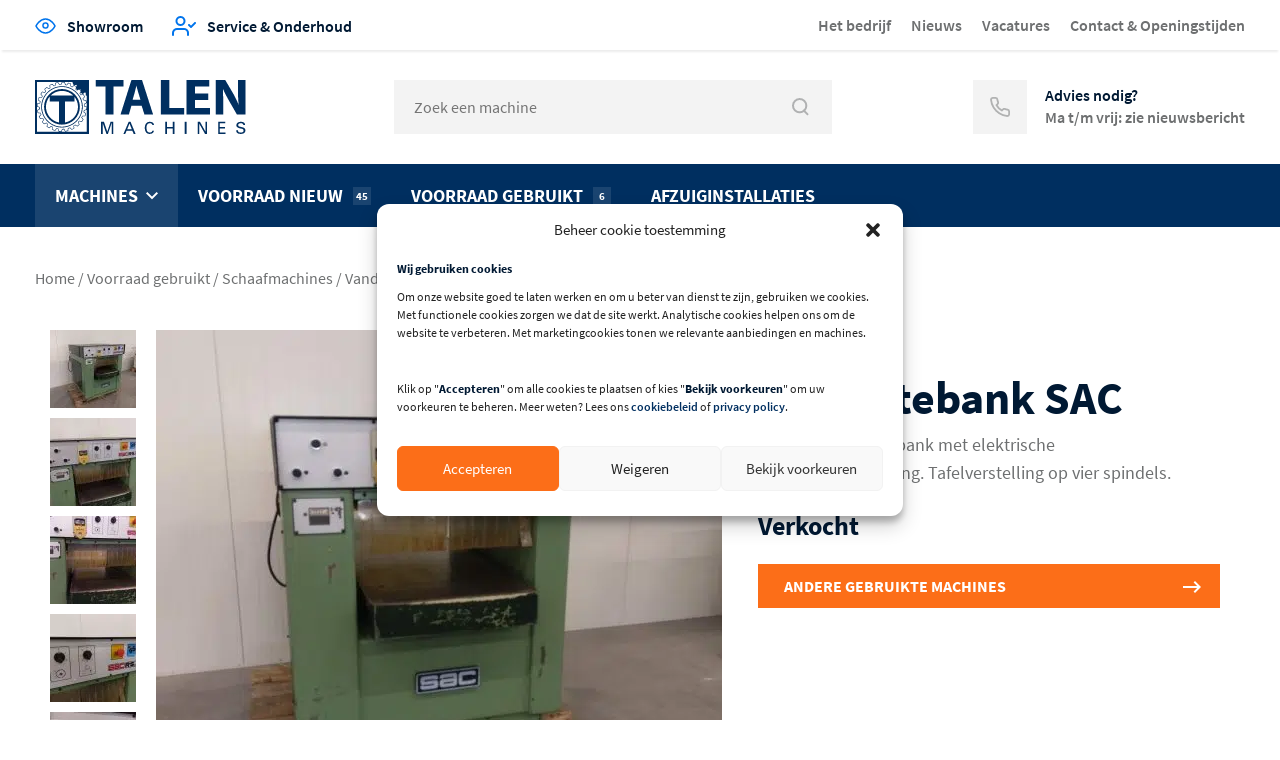

--- FILE ---
content_type: text/html; charset=UTF-8
request_url: https://www.talenmachines.nl/voorraad/vandiktebank-sac-rs-53/
body_size: 20987
content:
<!DOCTYPE html>
<html lang="nl-NL" class="no-js">
<head>
	<meta charset="UTF-8">
	<meta name="viewport" content="width=device-width, initial-scale=1, maximum-scale=1, user-scalable=0">
	<link rel="profile" href="http://gmpg.org/xfn/11">
	<link rel="pingback" href="">
    <style type="text/css">
        /* Slider */
.slick-slider
{
    position: relative;

    display: block;
    box-sizing: border-box;

    -webkit-user-select: none;
       -moz-user-select: none;
        -ms-user-select: none;
            user-select: none;

    -webkit-touch-callout: none;
    -khtml-user-select: none;
    -ms-touch-action: pan-y;
        touch-action: pan-y;
    -webkit-tap-highlight-color: transparent;
}

.slick-list
{
    position: relative;

    display: block;
    overflow: hidden;

    margin: 0;
    padding: 0;
}
.slick-list:focus
{
    outline: none;
}
.slick-list.dragging
{
    cursor: pointer;
    cursor: hand;
}

.slick-slider .slick-track,
.slick-slider .slick-list
{
    -webkit-transform: translate3d(0, 0, 0);
       -moz-transform: translate3d(0, 0, 0);
        -ms-transform: translate3d(0, 0, 0);
         -o-transform: translate3d(0, 0, 0);
            transform: translate3d(0, 0, 0);
}

.slick-track
{
    position: relative;
    top: 0;
    left: 0;

    display: block;
    margin-left: auto;
    margin-right: auto;
}
.slick-track:before,
.slick-track:after
{
    display: table;

    content: '';
}
.slick-track:after
{
    clear: both;
}
.slick-loading .slick-track
{
    visibility: hidden;
}

.slick-slide
{
    display: none;
    float: left;

    height: 100%;
    min-height: 1px;
}
[dir='rtl'] .slick-slide
{
    float: right;
}
.slick-slide img
{
    display: block;
}
.slick-slide.slick-loading img
{
    display: none;
}
.slick-slide.dragging img
{
    pointer-events: none;
}
.slick-initialized .slick-slide
{
    display: block;
}
.slick-loading .slick-slide
{
    visibility: hidden;
}
.slick-vertical .slick-slide
{
    display: block;

    height: auto;

    border: 1px solid transparent;
}
.slick-arrow.slick-hidden {
    display: none;
}
    </style>
	<script>(function(html){html.className = html.className.replace(/\bno-js\b/,'js')})(document.documentElement);</script>
<meta name='robots' content='index, follow, max-image-preview:large, max-snippet:-1, max-video-preview:-1' />

<!-- Google Tag Manager for WordPress by gtm4wp.com -->
<script data-cfasync="false" data-pagespeed-no-defer>
	var gtm4wp_datalayer_name = "dataLayer";
	var dataLayer = dataLayer || [];
</script>
<!-- End Google Tag Manager for WordPress by gtm4wp.com -->
	<!-- This site is optimized with the Yoast SEO Premium plugin v23.4 (Yoast SEO v26.6) - https://yoast.com/wordpress/plugins/seo/ -->
	<title>Vandiktebank SAC RS 53 - Talen machines</title>
<link crossorigin data-rocket-preconnect href="https://scripts.clarity.ms" rel="preconnect">
<link crossorigin data-rocket-preconnect href="https://www.clarity.ms" rel="preconnect">
<link crossorigin data-rocket-preconnect href="https://www.googletagmanager.com" rel="preconnect"><link rel="preload" data-rocket-preload as="image" href="https://www.talenmachines.nl/wp-content/uploads/2018/07/SAC-RS-5-566x473.jpg" fetchpriority="high">
	<meta property="og:locale" content="nl_NL" />
	<meta property="og:type" content="article" />
	<meta property="og:title" content="Vandiktebank SAC RS 53" />
	<meta property="og:url" content="https://www.talenmachines.nl/voorraad/vandiktebank-sac-rs-53/" />
	<meta property="og:site_name" content="Talen machines" />
	<meta property="article:modified_time" content="2019-01-23T12:16:34+00:00" />
	<meta name="twitter:card" content="summary_large_image" />
	<!-- / Yoast SEO Premium plugin. -->



<style id='wp-img-auto-sizes-contain-inline-css' type='text/css'>
img:is([sizes=auto i],[sizes^="auto," i]){contain-intrinsic-size:3000px 1500px}
/*# sourceURL=wp-img-auto-sizes-contain-inline-css */
</style>
<style id='wp-block-library-inline-css' type='text/css'>
:root{--wp-block-synced-color:#7a00df;--wp-block-synced-color--rgb:122,0,223;--wp-bound-block-color:var(--wp-block-synced-color);--wp-editor-canvas-background:#ddd;--wp-admin-theme-color:#007cba;--wp-admin-theme-color--rgb:0,124,186;--wp-admin-theme-color-darker-10:#006ba1;--wp-admin-theme-color-darker-10--rgb:0,107,160.5;--wp-admin-theme-color-darker-20:#005a87;--wp-admin-theme-color-darker-20--rgb:0,90,135;--wp-admin-border-width-focus:2px}@media (min-resolution:192dpi){:root{--wp-admin-border-width-focus:1.5px}}.wp-element-button{cursor:pointer}:root .has-very-light-gray-background-color{background-color:#eee}:root .has-very-dark-gray-background-color{background-color:#313131}:root .has-very-light-gray-color{color:#eee}:root .has-very-dark-gray-color{color:#313131}:root .has-vivid-green-cyan-to-vivid-cyan-blue-gradient-background{background:linear-gradient(135deg,#00d084,#0693e3)}:root .has-purple-crush-gradient-background{background:linear-gradient(135deg,#34e2e4,#4721fb 50%,#ab1dfe)}:root .has-hazy-dawn-gradient-background{background:linear-gradient(135deg,#faaca8,#dad0ec)}:root .has-subdued-olive-gradient-background{background:linear-gradient(135deg,#fafae1,#67a671)}:root .has-atomic-cream-gradient-background{background:linear-gradient(135deg,#fdd79a,#004a59)}:root .has-nightshade-gradient-background{background:linear-gradient(135deg,#330968,#31cdcf)}:root .has-midnight-gradient-background{background:linear-gradient(135deg,#020381,#2874fc)}:root{--wp--preset--font-size--normal:16px;--wp--preset--font-size--huge:42px}.has-regular-font-size{font-size:1em}.has-larger-font-size{font-size:2.625em}.has-normal-font-size{font-size:var(--wp--preset--font-size--normal)}.has-huge-font-size{font-size:var(--wp--preset--font-size--huge)}.has-text-align-center{text-align:center}.has-text-align-left{text-align:left}.has-text-align-right{text-align:right}.has-fit-text{white-space:nowrap!important}#end-resizable-editor-section{display:none}.aligncenter{clear:both}.items-justified-left{justify-content:flex-start}.items-justified-center{justify-content:center}.items-justified-right{justify-content:flex-end}.items-justified-space-between{justify-content:space-between}.screen-reader-text{border:0;clip-path:inset(50%);height:1px;margin:-1px;overflow:hidden;padding:0;position:absolute;width:1px;word-wrap:normal!important}.screen-reader-text:focus{background-color:#ddd;clip-path:none;color:#444;display:block;font-size:1em;height:auto;left:5px;line-height:normal;padding:15px 23px 14px;text-decoration:none;top:5px;width:auto;z-index:100000}html :where(.has-border-color){border-style:solid}html :where([style*=border-top-color]){border-top-style:solid}html :where([style*=border-right-color]){border-right-style:solid}html :where([style*=border-bottom-color]){border-bottom-style:solid}html :where([style*=border-left-color]){border-left-style:solid}html :where([style*=border-width]){border-style:solid}html :where([style*=border-top-width]){border-top-style:solid}html :where([style*=border-right-width]){border-right-style:solid}html :where([style*=border-bottom-width]){border-bottom-style:solid}html :where([style*=border-left-width]){border-left-style:solid}html :where(img[class*=wp-image-]){height:auto;max-width:100%}:where(figure){margin:0 0 1em}html :where(.is-position-sticky){--wp-admin--admin-bar--position-offset:var(--wp-admin--admin-bar--height,0px)}@media screen and (max-width:600px){html :where(.is-position-sticky){--wp-admin--admin-bar--position-offset:0px}}

/*# sourceURL=wp-block-library-inline-css */
</style><style id='global-styles-inline-css' type='text/css'>
:root{--wp--preset--aspect-ratio--square: 1;--wp--preset--aspect-ratio--4-3: 4/3;--wp--preset--aspect-ratio--3-4: 3/4;--wp--preset--aspect-ratio--3-2: 3/2;--wp--preset--aspect-ratio--2-3: 2/3;--wp--preset--aspect-ratio--16-9: 16/9;--wp--preset--aspect-ratio--9-16: 9/16;--wp--preset--color--black: #000000;--wp--preset--color--cyan-bluish-gray: #abb8c3;--wp--preset--color--white: #ffffff;--wp--preset--color--pale-pink: #f78da7;--wp--preset--color--vivid-red: #cf2e2e;--wp--preset--color--luminous-vivid-orange: #ff6900;--wp--preset--color--luminous-vivid-amber: #fcb900;--wp--preset--color--light-green-cyan: #7bdcb5;--wp--preset--color--vivid-green-cyan: #00d084;--wp--preset--color--pale-cyan-blue: #8ed1fc;--wp--preset--color--vivid-cyan-blue: #0693e3;--wp--preset--color--vivid-purple: #9b51e0;--wp--preset--gradient--vivid-cyan-blue-to-vivid-purple: linear-gradient(135deg,rgb(6,147,227) 0%,rgb(155,81,224) 100%);--wp--preset--gradient--light-green-cyan-to-vivid-green-cyan: linear-gradient(135deg,rgb(122,220,180) 0%,rgb(0,208,130) 100%);--wp--preset--gradient--luminous-vivid-amber-to-luminous-vivid-orange: linear-gradient(135deg,rgb(252,185,0) 0%,rgb(255,105,0) 100%);--wp--preset--gradient--luminous-vivid-orange-to-vivid-red: linear-gradient(135deg,rgb(255,105,0) 0%,rgb(207,46,46) 100%);--wp--preset--gradient--very-light-gray-to-cyan-bluish-gray: linear-gradient(135deg,rgb(238,238,238) 0%,rgb(169,184,195) 100%);--wp--preset--gradient--cool-to-warm-spectrum: linear-gradient(135deg,rgb(74,234,220) 0%,rgb(151,120,209) 20%,rgb(207,42,186) 40%,rgb(238,44,130) 60%,rgb(251,105,98) 80%,rgb(254,248,76) 100%);--wp--preset--gradient--blush-light-purple: linear-gradient(135deg,rgb(255,206,236) 0%,rgb(152,150,240) 100%);--wp--preset--gradient--blush-bordeaux: linear-gradient(135deg,rgb(254,205,165) 0%,rgb(254,45,45) 50%,rgb(107,0,62) 100%);--wp--preset--gradient--luminous-dusk: linear-gradient(135deg,rgb(255,203,112) 0%,rgb(199,81,192) 50%,rgb(65,88,208) 100%);--wp--preset--gradient--pale-ocean: linear-gradient(135deg,rgb(255,245,203) 0%,rgb(182,227,212) 50%,rgb(51,167,181) 100%);--wp--preset--gradient--electric-grass: linear-gradient(135deg,rgb(202,248,128) 0%,rgb(113,206,126) 100%);--wp--preset--gradient--midnight: linear-gradient(135deg,rgb(2,3,129) 0%,rgb(40,116,252) 100%);--wp--preset--font-size--small: 13px;--wp--preset--font-size--medium: 20px;--wp--preset--font-size--large: 36px;--wp--preset--font-size--x-large: 42px;--wp--preset--spacing--20: 0.44rem;--wp--preset--spacing--30: 0.67rem;--wp--preset--spacing--40: 1rem;--wp--preset--spacing--50: 1.5rem;--wp--preset--spacing--60: 2.25rem;--wp--preset--spacing--70: 3.38rem;--wp--preset--spacing--80: 5.06rem;--wp--preset--shadow--natural: 6px 6px 9px rgba(0, 0, 0, 0.2);--wp--preset--shadow--deep: 12px 12px 50px rgba(0, 0, 0, 0.4);--wp--preset--shadow--sharp: 6px 6px 0px rgba(0, 0, 0, 0.2);--wp--preset--shadow--outlined: 6px 6px 0px -3px rgb(255, 255, 255), 6px 6px rgb(0, 0, 0);--wp--preset--shadow--crisp: 6px 6px 0px rgb(0, 0, 0);}:where(.is-layout-flex){gap: 0.5em;}:where(.is-layout-grid){gap: 0.5em;}body .is-layout-flex{display: flex;}.is-layout-flex{flex-wrap: wrap;align-items: center;}.is-layout-flex > :is(*, div){margin: 0;}body .is-layout-grid{display: grid;}.is-layout-grid > :is(*, div){margin: 0;}:where(.wp-block-columns.is-layout-flex){gap: 2em;}:where(.wp-block-columns.is-layout-grid){gap: 2em;}:where(.wp-block-post-template.is-layout-flex){gap: 1.25em;}:where(.wp-block-post-template.is-layout-grid){gap: 1.25em;}.has-black-color{color: var(--wp--preset--color--black) !important;}.has-cyan-bluish-gray-color{color: var(--wp--preset--color--cyan-bluish-gray) !important;}.has-white-color{color: var(--wp--preset--color--white) !important;}.has-pale-pink-color{color: var(--wp--preset--color--pale-pink) !important;}.has-vivid-red-color{color: var(--wp--preset--color--vivid-red) !important;}.has-luminous-vivid-orange-color{color: var(--wp--preset--color--luminous-vivid-orange) !important;}.has-luminous-vivid-amber-color{color: var(--wp--preset--color--luminous-vivid-amber) !important;}.has-light-green-cyan-color{color: var(--wp--preset--color--light-green-cyan) !important;}.has-vivid-green-cyan-color{color: var(--wp--preset--color--vivid-green-cyan) !important;}.has-pale-cyan-blue-color{color: var(--wp--preset--color--pale-cyan-blue) !important;}.has-vivid-cyan-blue-color{color: var(--wp--preset--color--vivid-cyan-blue) !important;}.has-vivid-purple-color{color: var(--wp--preset--color--vivid-purple) !important;}.has-black-background-color{background-color: var(--wp--preset--color--black) !important;}.has-cyan-bluish-gray-background-color{background-color: var(--wp--preset--color--cyan-bluish-gray) !important;}.has-white-background-color{background-color: var(--wp--preset--color--white) !important;}.has-pale-pink-background-color{background-color: var(--wp--preset--color--pale-pink) !important;}.has-vivid-red-background-color{background-color: var(--wp--preset--color--vivid-red) !important;}.has-luminous-vivid-orange-background-color{background-color: var(--wp--preset--color--luminous-vivid-orange) !important;}.has-luminous-vivid-amber-background-color{background-color: var(--wp--preset--color--luminous-vivid-amber) !important;}.has-light-green-cyan-background-color{background-color: var(--wp--preset--color--light-green-cyan) !important;}.has-vivid-green-cyan-background-color{background-color: var(--wp--preset--color--vivid-green-cyan) !important;}.has-pale-cyan-blue-background-color{background-color: var(--wp--preset--color--pale-cyan-blue) !important;}.has-vivid-cyan-blue-background-color{background-color: var(--wp--preset--color--vivid-cyan-blue) !important;}.has-vivid-purple-background-color{background-color: var(--wp--preset--color--vivid-purple) !important;}.has-black-border-color{border-color: var(--wp--preset--color--black) !important;}.has-cyan-bluish-gray-border-color{border-color: var(--wp--preset--color--cyan-bluish-gray) !important;}.has-white-border-color{border-color: var(--wp--preset--color--white) !important;}.has-pale-pink-border-color{border-color: var(--wp--preset--color--pale-pink) !important;}.has-vivid-red-border-color{border-color: var(--wp--preset--color--vivid-red) !important;}.has-luminous-vivid-orange-border-color{border-color: var(--wp--preset--color--luminous-vivid-orange) !important;}.has-luminous-vivid-amber-border-color{border-color: var(--wp--preset--color--luminous-vivid-amber) !important;}.has-light-green-cyan-border-color{border-color: var(--wp--preset--color--light-green-cyan) !important;}.has-vivid-green-cyan-border-color{border-color: var(--wp--preset--color--vivid-green-cyan) !important;}.has-pale-cyan-blue-border-color{border-color: var(--wp--preset--color--pale-cyan-blue) !important;}.has-vivid-cyan-blue-border-color{border-color: var(--wp--preset--color--vivid-cyan-blue) !important;}.has-vivid-purple-border-color{border-color: var(--wp--preset--color--vivid-purple) !important;}.has-vivid-cyan-blue-to-vivid-purple-gradient-background{background: var(--wp--preset--gradient--vivid-cyan-blue-to-vivid-purple) !important;}.has-light-green-cyan-to-vivid-green-cyan-gradient-background{background: var(--wp--preset--gradient--light-green-cyan-to-vivid-green-cyan) !important;}.has-luminous-vivid-amber-to-luminous-vivid-orange-gradient-background{background: var(--wp--preset--gradient--luminous-vivid-amber-to-luminous-vivid-orange) !important;}.has-luminous-vivid-orange-to-vivid-red-gradient-background{background: var(--wp--preset--gradient--luminous-vivid-orange-to-vivid-red) !important;}.has-very-light-gray-to-cyan-bluish-gray-gradient-background{background: var(--wp--preset--gradient--very-light-gray-to-cyan-bluish-gray) !important;}.has-cool-to-warm-spectrum-gradient-background{background: var(--wp--preset--gradient--cool-to-warm-spectrum) !important;}.has-blush-light-purple-gradient-background{background: var(--wp--preset--gradient--blush-light-purple) !important;}.has-blush-bordeaux-gradient-background{background: var(--wp--preset--gradient--blush-bordeaux) !important;}.has-luminous-dusk-gradient-background{background: var(--wp--preset--gradient--luminous-dusk) !important;}.has-pale-ocean-gradient-background{background: var(--wp--preset--gradient--pale-ocean) !important;}.has-electric-grass-gradient-background{background: var(--wp--preset--gradient--electric-grass) !important;}.has-midnight-gradient-background{background: var(--wp--preset--gradient--midnight) !important;}.has-small-font-size{font-size: var(--wp--preset--font-size--small) !important;}.has-medium-font-size{font-size: var(--wp--preset--font-size--medium) !important;}.has-large-font-size{font-size: var(--wp--preset--font-size--large) !important;}.has-x-large-font-size{font-size: var(--wp--preset--font-size--x-large) !important;}
/*# sourceURL=global-styles-inline-css */
</style>

<style id='classic-theme-styles-inline-css' type='text/css'>
/*! This file is auto-generated */
.wp-block-button__link{color:#fff;background-color:#32373c;border-radius:9999px;box-shadow:none;text-decoration:none;padding:calc(.667em + 2px) calc(1.333em + 2px);font-size:1.125em}.wp-block-file__button{background:#32373c;color:#fff;text-decoration:none}
/*# sourceURL=/wp-includes/css/classic-themes.min.css */
</style>
<link rel='stylesheet' id='cmplz-general-css' href='https://www.talenmachines.nl/wp-content/plugins/complianz-gdpr-premium/assets/css/cookieblocker.min.css?ver=1767431417' type='text/css' media='all' />
<link rel='stylesheet' id='bootstrap-css' href='https://www.talenmachines.nl/wp-content/themes/talenmachines/css/bootstrap.min.css?ver=6.9' type='text/css' media='all' />
<link data-minify="1" rel='stylesheet' id='gaafcss-css' href='https://www.talenmachines.nl/wp-content/cache/min/1/wp-content/themes/talenmachines/style.css?ver=1768297581' type='text/css' media='all' />
<link data-minify="1" rel='stylesheet' id='lightgallery-css-css' href='https://www.talenmachines.nl/wp-content/cache/min/1/wp-content/themes/talenmachines/css/lightgallery.min.css?ver=1768297581' type='text/css' media='all' />
<script type="text/javascript" src="https://www.talenmachines.nl/wp-includes/js/jquery/jquery.min.js?ver=3.7.1" id="jquery-core-js"></script>
<script type="text/javascript" src="https://www.talenmachines.nl/wp-includes/js/jquery/jquery-migrate.min.js?ver=3.4.1" id="jquery-migrate-js"></script>
<script type="text/javascript" src="https://www.talenmachines.nl/wp-content/themes/talenmachines/js/respond.min.js?ver=6.9" id="respond-js"></script>
<meta name="generator" content="WordPress 6.9" />
<link rel='shortlink' href='https://www.talenmachines.nl/?p=1406' />
<link title='favicon' href='https://www.talenmachines.nl/wp-content/themes/talenmachines/img/favicon.ico' rel='shortcut icon' />			<style>.cmplz-hidden {
					display: none !important;
				}</style>
<!-- Google Tag Manager for WordPress by gtm4wp.com -->
<!-- GTM Container placement set to automatic -->
<script data-cfasync="false" data-pagespeed-no-defer>
	var dataLayer_content = {"visitorLoginState":"logged-out","pageTitle":"Vandiktebank SAC RS 53 - Talen machines","pagePostType":"stock","pagePostType2":"single-stock","pagePostAuthorID":4,"pagePostAuthor":"Harjan Talen","pagePostDate":"9 juli 2018","pagePostDateYear":2018,"pagePostDateMonth":7,"pagePostDateDay":9,"pagePostDateDayName":"maandag","pagePostDateHour":14,"pagePostDateMinute":42,"pagePostDateIso":"2018-07-09T14:42:18+01:00","pagePostDateUnix":1531147338,"pagePostTerms":{"stock_used_taxonomy":["Schaafmachines","Vandiktebank"],"meta":{"titel":"Vandiktebank SAC","type_machine":"RS 53","beschrijving":"","fotogalerij":"a:8:{i:0;s:4:\"1409\";i:1;s:4:\"1410\";i:2;s:4:\"1411\";i:3;s:4:\"1412\";i:4;s:4:\"1407\";i:5;s:4:\"1408\";i:6;s:4:\"1414\";i:7;s:4:\"1413\";}","label":"","prijs":4250,"voorraad_type":"Gebruikt","label_voorraad":"Op voorraad","verkocht":"a:1:{i:0;s:8:\"Verkocht\";}","specificaties_0_naam":"Bouwjaar","specificaties_0_waarde":1997,"specificaties_1_naam":"Maximale schaafbreedte (mm)","specificaties_1_waarde":530,"specificaties_2_naam":"Aflezing schaafdikte","specificaties_2_waarde":"Digitaal mechanisch","specificaties_3_naam":"Minimale\/maximale schaafhoogte (mm)","specificaties_3_waarde":"3\/240","specificaties_4_naam":"Soort schaafmessen","specificaties_4_waarde":"Tersa","specificaties_5_naam":"Aantal schaafmessen","specificaties_5_waarde":4,"specificaties_6_naam":"Motorvermogen (pk)","specificaties_6_waarde":"7,5","specificaties_7_naam":"Toerental schaafas (omw\/min)","specificaties_7_waarde":5000,"specificaties_8_naam":"Soort uitvoerrol","specificaties_8_waarde":"Staal","specificaties_9_naam":"CE-keur","specificaties_9_waarde":"Ja","specificaties":10,"blocks":"","intro":"Degelijke vandiktebank met elektrische hoog-\/laagverstelling. Tafelverstelling op vier spindels.","verkocht_op":20230101}},"postID":1406,"postFormat":"standard"};
	dataLayer.push( dataLayer_content );
</script>
<script data-cfasync="false" data-pagespeed-no-defer>
(function(w,d,s,l,i){w[l]=w[l]||[];w[l].push({'gtm.start':
new Date().getTime(),event:'gtm.js'});var f=d.getElementsByTagName(s)[0],
j=d.createElement(s),dl=l!='dataLayer'?'&l='+l:'';j.async=true;j.src=
'//www.googletagmanager.com/gtm.js?id='+i+dl;f.parentNode.insertBefore(j,f);
})(window,document,'script','dataLayer','GTM-K4MP6TB');
</script>
<!-- End Google Tag Manager for WordPress by gtm4wp.com -->    <link rel="shortcut icon" type="image/x-icon" href="https://www.talenmachines.nl/wp-content/themes/talenmachines/img/favicon.ico">
	<!-- Google Tag Manager -->
	<script>(function(w,d,s,l,i){w[l]=w[l]||[];w[l].push({'gtm.start':
	new Date().getTime(),event:'gtm.js'});var f=d.getElementsByTagName(s)[0],
	j=d.createElement(s),dl=l!='dataLayer'?'&l='+l:'';j.async=true;j.src=
	'https://www.googletagmanager.com/gtm.js?id='+i+dl;f.parentNode.insertBefore(j,f);
	})(window,document,'script','dataLayer','GTM-K4MP6TB');</script>
	<!-- End Google Tag Manager -->

    <script type="application/ld+json">
        {
            "@context": "https://schema.org",
            "@type": "BreadcrumbList",
            "itemListElement": [
                {
                        "@type": "ListItem",
                        "position": "1",
                        "name": "Home",
                        "item": "https://www.talenmachines.nl/"
                    },{
                        "@type": "ListItem",
                        "position": "2",
                        "name": "Voorraad gebruikt",
                        "item": "https://www.talenmachines.nl/gebruikte-houtbewerkingsmachines/"
                    },{
                        "@type": "ListItem",
                        "position": "3",
                        "name": "Schaafmachines",
                        "item": "https://www.talenmachines.nl/voorraad-gebruikt/schaafmachines/"
                    },{
                        "@type": "ListItem",
                        "position": "4",
                        "name": "Vandiktebank",
                        "item": "https://www.talenmachines.nl/voorraad-gebruikt/vandiktebank/"
                    },{
                        "@type": "ListItem",
                        "position": "5",
                        "name": "Vandiktebank SAC RS 53",
                        "item": "https://www.talenmachines.nl/voorraad/vandiktebank-sac-rs-53/"
                    }
            ]
        }
    </script>
            <script type="application/ld+json">
            {
                "@context": "https://schema.org/",
                "@type": "Product",
                "name": "Vandiktebank SAC",
                "description": "Degelijke vandiktebank met elektrische hoog-/laagverstelling. Tafelverstelling op vier spindels.",
                "image": "https://www.talenmachines.nl/wp-content/uploads/2018/07/SAC-RS-5-566x473.jpg",
                "sku": "RS 53",
                "brand": {
                    "@type": "Brand",
                    "name": ""
                },
                "itemCondition": "https://schema.org/RefurbishedCondition",
                "offers": {
                    "@type": "Offer",
                    "priceCurrency": "EUR",
                    "price": "4250.00",
                    "availability": "https://schema.org/SoldOut",
                    "seller": {
                        "@type": "Organization",
                        "name": "Talen machines",
                        "url": "https://www.talenmachines.nl/"
                    }
                }
            }
        </script>
    <meta name="generator" content="WP Rocket 3.19.3" data-wpr-features="wpr_minify_js wpr_preconnect_external_domains wpr_oci wpr_minify_css wpr_preload_links wpr_desktop" /></head>
<body>
<!-- Google Tag Manager (noscript) -->
<noscript><iframe src="https://www.googletagmanager.com/ns.html?id=GTM-K4MP6TB"
height="0" width="0" style="display:none;visibility:hidden"></iframe></noscript>
<!-- End Google Tag Manager (noscript) -->
<div  class="wrapper">
    <header >
        <div  class="header-top hidden-xs">
            <div  class="container">
                <div class="row">
                    <div class="col-sm-6 col-xs-12">
                        <div class="list list--inline list--inline-icon">
                            <ul>
                                                                        <li>
                                            <a href="https://www.talenmachines.nl/showroom/">
                                                <div class="icon icon--inline">
                                                    <?xml version="1.0" encoding="UTF-8"?>
<svg width="21px" height="16px" viewBox="0 0 21 16" version="1.1" xmlns="http://www.w3.org/2000/svg" xmlns:xlink="http://www.w3.org/1999/xlink">
    <!-- Generator: Sketch 50 (54983) - http://www.bohemiancoding.com/sketch -->
    <title>eye</title>
    <desc>Created with Sketch.</desc>
    <defs></defs>
    <g id="Page-1" stroke="none" stroke-width="1" fill="none" fill-rule="evenodd" stroke-linecap="round" stroke-linejoin="round">
        <g id="eye" transform="translate(1.000000, 1.000000)" stroke="#0074EC" stroke-width="1.5">
            <path d="M0,7 C0,7 3.45454545,0 9.5,0 C15.5454545,0 19,7 19,7 C19,7 15.5454545,14 9.5,14 C3.45454545,14 0,7 0,7 Z" id="Shape"></path>
            <circle id="Oval" cx="9.5" cy="6.5" r="2.5"></circle>
        </g>
    </g>
</svg>                                                </div>
                                                <span>Showroom</span>
                                            </a>
                                        </li>
                            		                                            <li>
                                            <a href="https://www.talenmachines.nl/service/">
                                                <div class="icon icon--inline">
                                                    <?xml version="1.0" encoding="UTF-8"?>
<svg width="24px" height="20px" viewBox="0 0 24 20" version="1.1" xmlns="http://www.w3.org/2000/svg" xmlns:xlink="http://www.w3.org/1999/xlink">
    <!-- Generator: Sketch 50 (54983) - http://www.bohemiancoding.com/sketch -->
    <title>user-check</title>
    <desc>Created with Sketch.</desc>
    <defs></defs>
    <g id="Page-1" stroke="none" stroke-width="1" fill="none" fill-rule="evenodd" stroke-linecap="round" stroke-linejoin="round">
        <g id="user-check" transform="translate(1.000000, 1.000000)" stroke="#0074EC" stroke-width="2">
            <path d="M15,18 L15,16 C15,13.790861 13.209139,12 11,12 L4,12 C1.790861,12 2.22044605e-16,13.790861 0,16 L0,18" id="Shape"></path>
            <circle id="Oval" cx="7.5" cy="4" r="4"></circle>
            <polyline id="Shape" points="16 8 18 10 22 6"></polyline>
        </g>
    </g>
</svg>                                                </div>
                                                <span>Service &amp; Onderhoud</span>
                                            </a>
                                        </li>
                            		                                </ul>
                        </div>
                    </div>
                    <div class="col-sm-6 col-xs-12">
                        <div class="menu-topmenu-container">
                            <ul class="menu">
                                                                            <li>
                                                <a href="https://www.talenmachines.nl/het-bedrijf/" target="_self">
                                                    Het bedrijf                                                </a>
                                            </li>
                                                                                        <li>
                                                <a href="https://www.talenmachines.nl/category/nieuws/?category_select=1" target="_self">
                                                    Nieuws                                                </a>
                                            </li>
                                                                                        <li>
                                                <a href="https://vacatures.talenmachines.nl/" target="_blank">
                                                    Vacatures                                                </a>
                                            </li>
                                                                                        <li>
                                                <a href="https://www.talenmachines.nl/contact/" target="_self">
                                                    Contact &amp; Openingstijden                                                </a>
                                            </li>
                                                                        </ul>
                        </div>
                    </div>   
                </div>
            </div>
        </div>
        <div  class="header-center hidden-xs">
            <div  class="container">
                <div class="row">
                    <div class="col-sm-4 col-md-3 col-xs-12">
                        <a class="logo-wrapper" href="https://www.talenmachines.nl">
                            <img src="https://www.talenmachines.nl/wp-content/themes/talenmachines/img/logo-talen.svg" alt="logo" class="logo">
                        </a>
                    </div>
                    <div class="col-sm-4 col-md-5 col-xs-12">
                        <form action="/" method="get" class="form form--search">
                            <input type="text" placeholder="Zoek een machine" name="s" id="search" value="" />
                            <input type="image" alt="Search" src="https://www.talenmachines.nl/wp-content/themes/talenmachines/img/icons/search.svg" />
                        </form>
                    </div>
                    <div class="col-sm-4 col-xs-12">
                        <a href="tel:+31522 461 402" class="widget widget--icon widget--right widget--link">
                            <div  class="widget__icon">
                                <?xml version="1.0" encoding="UTF-8"?>
<svg width="22px" height="22px" viewBox="0 0 22 22" version="1.1" xmlns="http://www.w3.org/2000/svg" xmlns:xlink="http://www.w3.org/1999/xlink">
    <g id="Page-1" stroke-width="1" fill="none" fill-rule="evenodd" stroke-linecap="round" stroke-linejoin="round">
        <g id="phone" transform="translate(1.000000, 1.000000)" stroke-width="2">
            <path d="M20,14.92 L20,17.92 C20.0022858,18.4831451 19.767048,19.0211584 19.3520779,19.4018649 C18.9371078,19.7825714 18.3808639,19.9706881 17.82,19.92 C14.7428339,19.5856408 11.7869992,18.5341445 9.19,16.85 C6.77382812,15.3146639 4.72533615,13.2661719 3.19,10.85 C1.49997806,8.24120398 0.448243002,5.27099456 0.12,2.18 C0.0694732103,1.62087233 0.256272008,1.06625242 0.63476578,0.651621056 C1.01325955,0.236989688 1.54859424,0.000528690239 2.11,8.93924691e-17 L5.11,8.93924691e-17 C6.11386406,-0.00988015716 6.96950085,0.725967482 7.11,1.72 C7.23662301,2.68006645 7.47144946,3.62272688 7.81,4.53 C8.084735,5.26087503 7.90901507,6.08480626 7.36,6.64 L6.09,7.91 C7.51355547,10.4135458 9.58645417,12.4864445 12.09,13.91 L13.36,12.64 C13.9151937,12.0909849 14.739125,11.915265 15.47,12.19 C16.3772731,12.5285505 17.3199335,12.763377 18.28,12.89 C19.2855627,13.0318603 20.02519,13.9047926 20,14.92 Z" id="Shape"></path>
        </g>
    </g>
</svg>                            </div>
                            <div class="widget__content">
                                <div class="widget__title">
                                    Advies nodig?
                                </div>
                                <div class="widget__text">
                                    Ma t/m vrij: zie nieuwsbericht                                </div>
                            </div>
                        </a>
                    </div>
                </div>
            </div>
        </div>
        <nav class="navigation">
            <div class="navigation__mobile visible-xs">
                <div class="container">
                    <div class="row">
                        <div class="col-xs-6">
                            <a class="logo-wrapper" href="https://www.talenmachines.nl">
                                <img src="https://www.talenmachines.nl/wp-content/themes/talenmachines/img/logo-talen-inverted.svg" alt="logo" class="logo">
                            </a>
                        </div>
                        <div class="col-xs-6">
                            <div class="navigation__toggler"></div>
                        </div>
                    </div>
                </div>
            </div>
            <div class="navigation-wrapper">
                <div class="container">
                    <div class="row">
                        <div class="col-xs-12">
							<div class="menu-mobile-nav-container">
								<div class="mainnav">
									<div class="menu-primary-container"><ul id="menu-primary" class="menu"><li id="menu-item-38" class="menu-item menu-item-type-post_type menu-item-object-page menu-item-38 menu-item-depth-0"><a  href="https://www.talenmachines.nl/houtbewerkingsmachines/">Machines</a><ul class="sub-menu"><li><a href="https://www.talenmachines.nl/machines/cnc-machine-hout/">CNC-machines</a></li><li><a href="https://www.talenmachines.nl/machines/zaagmachines/">Zaagmachines</a></li><li><a href="https://www.talenmachines.nl/machines/schaafmachines/">Schaafmachines</a></li><li><a href="https://www.talenmachines.nl/machines/freesmachines/">Freesmachines</a></li><li><a href="https://www.talenmachines.nl/machines/schuurmachines/">Schuurmachines</a></li><li><a href="https://www.talenmachines.nl/machines/kantenaanlijmmachines/">Kantenaanlijmmachines</a></li><li><a href="https://www.talenmachines.nl/machines/combinatiemachines/">Combinatiemachines</a></li><li><a href="https://www.talenmachines.nl/machines/overige-machines/">Overige machines</a></li><li><a href="https://www.talenmachines.nl/machines/afzuiging-afvalverwerking/">Afzuiging en afvalverwerking</a></li></ul></li>
<li id="menu-item-37" class="menu-item menu-item-type-post_type menu-item-object-page menu-item-37 menu-item-depth-0"><a  href="https://www.talenmachines.nl/voorraad-nieuw/">Voorraad nieuw<div class="count">45</div></a></li>
<li id="menu-item-36" class="menu-item menu-item-type-post_type menu-item-object-page menu-item-36 menu-item-depth-0"><a  href="https://www.talenmachines.nl/gebruikte-houtbewerkingsmachines/">Voorraad gebruikt<div class="count">6</div></a></li>
<li id="menu-item-35" class="menu-item menu-item-type-post_type menu-item-object-page menu-item-35 menu-item-depth-0"><a  href="https://www.talenmachines.nl/afzuiginstallaties/">Afzuiginstallaties</a></li>
</ul></div>								</div>
								<div class="subnav visible-xs">
									<ul class="menu">
																						<li>
													<a href="https://www.talenmachines.nl/showroom/">
														<span>Showroom</span>
													</a>
												</li>
																								<li>
													<a href="https://www.talenmachines.nl/service/">
														<span>Service &amp; Onderhoud</span>
													</a>
												</li>
																								<li>
													<a href="Het bedrijf, https://www.talenmachines.nl/het-bedrijf/, ">Het bedrijf</a>
												</li>
																								<li>
													<a href="Nieuws, https://www.talenmachines.nl/category/nieuws/?category_select=1, ">Nieuws</a>
												</li>
																								<li>
													<a href="Vacatures, https://vacatures.talenmachines.nl/, _blank">Vacatures</a>
												</li>
																								<li>
													<a href="Contact, https://www.talenmachines.nl/contact/, ">Contact &amp; Openingstijden</a>
												</li>
																					</ul>
									<div class="menu-icons">

										<a href="mailto:info@talenmachines.nl" class="widget widget--icon widget--inline">
											<div class="widget__icon">
												<img class="icon__user-check svg" src="https://www.talenmachines.nl/wp-content/themes/talenmachines/img/icons/mail-icon-blue.svg" alt="phone">
											</div>
											<div class="widget__content">
												<div class="widget__title">
													Stuur een e-mail
												</div>
											</div>
										</a>
										<a href="tel:+31522 461 402" class="widget widget--icon widget--inline">
											<div class="widget__icon">
												<img class="icon__user-check svg" src="https://www.talenmachines.nl/wp-content/themes/talenmachines/img/icons/phone-icon-blue.svg" alt="phone">
											</div>
											<div class="widget__content">
												<div class="widget__title">
													Bel ons
												</div>
											</div>
										</a>
										<a href="https://wa.me/+31522461402" class="widget widget--icon widget--inline">
											<div class="widget__icon">
												<img class="icon__user-check svg" src="https://www.talenmachines.nl/wp-content/themes/talenmachines/img/icons/whatsapp-icon-blue.svg" alt="phone">
											</div>
											<div class="widget__content">
												<div class="widget__title">
													App ons
												</div>
											</div>
										</a>
									</div>
								</div>
							</div>
                        </div>
                    </div>
                </div>
                <div class="megamenu">
                    <div class="megamenu__content">
                        <div class="container">
                            <ul>
                                
                                    <li>
                                        <div class="row">
                                            <div class="col-xs-12 col-sm-3 col-left">
                                                <div class="megamenu__item">
                                                    <a href="https://www.talenmachines.nl/machines/cnc-machine-hout/">
                                                        CNC-machines                                                    </a>
                                                </div>
                                            </div>
                                            <div class="col-sm-9 col-xs-12 col-right" style="background: #FFFFFF url('https://www.talenmachines.nl/wp-content/themes/talenmachines/img/menu-bg.png') center center; background-size:cover;">
                                                <div class="row">
                                                    <div class="col-md-5 col-sm-12 col-xs-12">
                                                        <div class="megamenu__item-content">
                                                            <h3>CNC-machines</h3>
                                                            <p>Constante kwaliteit en hoge output.</p>
                                                            <div class="list-wrapper">
                                                            
                                                                <div class="list list--arrow">
                                                                    <ul>
                                                                                                                                                    <li>
                                                                                <a href="https://www.talenmachines.nl/machines/cnc-bewerkingscentrum/">CNC-bewerkingscentrum</a>
                                                                            </li>
                                                                                                                                                    <li>
                                                                                <a href="https://www.talenmachines.nl/machines/cnc-houtskeletbouw/">CNC-hout(skelet)bouw</a>
                                                                            </li>
                                                                                                                                                    <li>
                                                                                <a href="https://www.talenmachines.nl/machines/cnc-machine-compact/">CNC-machine compact</a>
                                                                            </li>
                                                                                                                                                    <li>
                                                                                <a href="https://www.talenmachines.nl/machines/cnc-nesting/">CNC-nestingmachine</a>
                                                                            </li>
                                                                                                                                                    <li>
                                                                                <a href="https://www.talenmachines.nl/machines/cnc-panelenboormachine/">CNC-panelenboormachine</a>
                                                                            </li>
                                                                                                                                                    <li>
                                                                                <a href="https://www.talenmachines.nl/machines/cnc-verticaal-bewerkingscentrum/">Verticaal CNC-bewerkingscentrum</a>
                                                                            </li>
                                                                                                                                            </ul>
                                                                </div>

                                                                                                                        </div>
                                                            <a href="https://www.talenmachines.nl/machines/cnc-machine-hout/" class="button button--transparent button--transparent-secondary">
                                                                Bekijk alle CNC-machines                                                            </a>
                                                        </div>
                                                    </div>
                                                    <div class="col-md-7 col-xs-12 hidden-sm hidden-xs">

                                                        <img width="660" height="325" src="https://www.talenmachines.nl/wp-content/uploads/2025/11/CNC-machine-houtbewerking-1024x505.png" class="attachment-large size-large" alt="" decoding="async" fetchpriority="high" srcset="https://www.talenmachines.nl/wp-content/uploads/2025/11/CNC-machine-houtbewerking-1024x505.png 1024w, https://www.talenmachines.nl/wp-content/uploads/2025/11/CNC-machine-houtbewerking-300x148.png 300w, https://www.talenmachines.nl/wp-content/uploads/2025/11/CNC-machine-houtbewerking-768x379.png 768w, https://www.talenmachines.nl/wp-content/uploads/2025/11/CNC-machine-houtbewerking-1536x757.png 1536w, https://www.talenmachines.nl/wp-content/uploads/2025/11/CNC-machine-houtbewerking-2048x1009.png 2048w" sizes="(max-width: 660px) 100vw, 660px" />
                                                    </div>
                                                </div>
                                            </div>
                                        </div>
                                    </li>
                                
                                    <li>
                                        <div class="row">
                                            <div class="col-xs-12 col-sm-3 col-left">
                                                <div class="megamenu__item">
                                                    <a href="https://www.talenmachines.nl/machines/zaagmachines/">
                                                        Zaagmachines                                                    </a>
                                                </div>
                                            </div>
                                            <div class="col-sm-9 col-xs-12 col-right" style="background: #FFFFFF url('https://www.talenmachines.nl/wp-content/themes/talenmachines/img/menu-bg.png') center center; background-size:cover;">
                                                <div class="row">
                                                    <div class="col-md-5 col-sm-12 col-xs-12">
                                                        <div class="megamenu__item-content">
                                                            <h3>Zaagmachines</h3>
                                                            <p>Precisie en productiviteit in zaagwerk.</p>
                                                            <div class="list-wrapper">
                                                            
                                                                <div class="list list--arrow">
                                                                    <ul>
                                                                                                                                                    <li>
                                                                                <a href="https://www.talenmachines.nl/machines/professionele-afkortzaag-houtbewerking/">Afkortzaag</a>
                                                                            </li>
                                                                                                                                                    <li>
                                                                                <a href="https://www.talenmachines.nl/machines/cirkelzaag/">Cirkelzaag</a>
                                                                            </li>
                                                                                                                                                    <li>
                                                                                <a href="https://www.talenmachines.nl/machines/formaatzaag/">Formaatzaag</a>
                                                                            </li>
                                                                                                                                                    <li>
                                                                                <a href="https://www.talenmachines.nl/machines/lintzaag/">Lintzaag</a>
                                                                            </li>
                                                                                                                                                    <li>
                                                                                <a href="https://www.talenmachines.nl/machines/opdeelzaag/">Opdeelzaag</a>
                                                                            </li>
                                                                                                                                                    <li>
                                                                                <a href="https://www.talenmachines.nl/machines/verticale-platenzaag/">Verticale platenzaag</a>
                                                                            </li>
                                                                                                                                            </ul>
                                                                </div>

                                                                                                                        </div>
                                                            <a href="https://www.talenmachines.nl/machines/zaagmachines/" class="button button--transparent button--transparent-secondary">
                                                                Bekijk alle Zaagmachines                                                            </a>
                                                        </div>
                                                    </div>
                                                    <div class="col-md-7 col-xs-12 hidden-sm hidden-xs">

                                                        <img width="660" height="266" src="https://www.talenmachines.nl/wp-content/uploads/2025/12/XENIA-60_clipped_rev_1-1-1-1024x413-1.png" class="attachment-large size-large" alt="" decoding="async" srcset="https://www.talenmachines.nl/wp-content/uploads/2025/12/XENIA-60_clipped_rev_1-1-1-1024x413-1.png 1024w, https://www.talenmachines.nl/wp-content/uploads/2025/12/XENIA-60_clipped_rev_1-1-1-1024x413-1-300x121.png 300w, https://www.talenmachines.nl/wp-content/uploads/2025/12/XENIA-60_clipped_rev_1-1-1-1024x413-1-768x310.png 768w" sizes="(max-width: 660px) 100vw, 660px" />
                                                    </div>
                                                </div>
                                            </div>
                                        </div>
                                    </li>
                                
                                    <li>
                                        <div class="row">
                                            <div class="col-xs-12 col-sm-3 col-left">
                                                <div class="megamenu__item">
                                                    <a href="https://www.talenmachines.nl/machines/schaafmachines/">
                                                        Schaafmachines                                                    </a>
                                                </div>
                                            </div>
                                            <div class="col-sm-9 col-xs-12 col-right" style="background: #FFFFFF url('https://www.talenmachines.nl/wp-content/themes/talenmachines/img/menu-bg.png') center center; background-size:cover;">
                                                <div class="row">
                                                    <div class="col-md-5 col-sm-12 col-xs-12">
                                                        <div class="megamenu__item-content">
                                                            <h3>Schaafmachines</h3>
                                                            <p>Schaven en profileren van massief hout.</p>
                                                            <div class="list-wrapper">
                                                            
                                                                <div class="list list--arrow">
                                                                    <ul>
                                                                                                                                                    <li>
                                                                                <a href="https://www.talenmachines.nl/machines/vandiktebank/">Vandiktebank</a>
                                                                            </li>
                                                                                                                                                    <li>
                                                                                <a href="https://www.talenmachines.nl/machines/vierzijdige/">Vierzijdige schaafbank</a>
                                                                            </li>
                                                                                                                                                    <li>
                                                                                <a href="https://www.talenmachines.nl/machines/vlakbank/">Vlakbank</a>
                                                                            </li>
                                                                                                                                                    <li>
                                                                                <a href="https://www.talenmachines.nl/machines/vlakvandiktebank/">Vlakvandiktebank</a>
                                                                            </li>
                                                                                                                                            </ul>
                                                                </div>

                                                                                                                        </div>
                                                            <a href="https://www.talenmachines.nl/machines/schaafmachines/" class="button button--transparent button--transparent-secondary">
                                                                Bekijk alle Schaafmachines                                                            </a>
                                                        </div>
                                                    </div>
                                                    <div class="col-md-7 col-xs-12 hidden-sm hidden-xs">

                                                        <img width="660" height="313" src="https://www.talenmachines.nl/wp-content/uploads/2025/12/MATRIX230X_elettronica_clipped_rev_1-1024x486.png" class="attachment-large size-large" alt="" decoding="async" srcset="https://www.talenmachines.nl/wp-content/uploads/2025/12/MATRIX230X_elettronica_clipped_rev_1-1024x486.png 1024w, https://www.talenmachines.nl/wp-content/uploads/2025/12/MATRIX230X_elettronica_clipped_rev_1-300x142.png 300w, https://www.talenmachines.nl/wp-content/uploads/2025/12/MATRIX230X_elettronica_clipped_rev_1-768x365.png 768w, https://www.talenmachines.nl/wp-content/uploads/2025/12/MATRIX230X_elettronica_clipped_rev_1-1536x730.png 1536w, https://www.talenmachines.nl/wp-content/uploads/2025/12/MATRIX230X_elettronica_clipped_rev_1-2048x973.png 2048w" sizes="(max-width: 660px) 100vw, 660px" />
                                                    </div>
                                                </div>
                                            </div>
                                        </div>
                                    </li>
                                
                                    <li>
                                        <div class="row">
                                            <div class="col-xs-12 col-sm-3 col-left">
                                                <div class="megamenu__item">
                                                    <a href="https://www.talenmachines.nl/machines/freesmachines/">
                                                        Freesmachines                                                    </a>
                                                </div>
                                            </div>
                                            <div class="col-sm-9 col-xs-12 col-right" style="background: #FFFFFF url('https://www.talenmachines.nl/wp-content/themes/talenmachines/img/menu-bg.png') center center; background-size:cover;">
                                                <div class="row">
                                                    <div class="col-md-5 col-sm-12 col-xs-12">
                                                        <div class="megamenu__item-content">
                                                            <h3>Freesmachines</h3>
                                                            <p>Massief hout frezen en profileren</p>
                                                            <div class="list-wrapper">
                                                            
                                                                <div class="list list--arrow">
                                                                    <ul>
                                                                                                                                                    <li>
                                                                                <a href="https://www.talenmachines.nl/machines/tafelfreesmachine/">Tafelfreesmachine</a>
                                                                            </li>
                                                                                                                                            </ul>
                                                                </div>

                                                                                                                        </div>
                                                            <a href="https://www.talenmachines.nl/machines/freesmachines/" class="button button--transparent button--transparent-secondary">
                                                                Bekijk alle Freesmachines                                                            </a>
                                                        </div>
                                                    </div>
                                                    <div class="col-md-7 col-xs-12 hidden-sm hidden-xs">

                                                        <img width="660" height="489" src="https://www.talenmachines.nl/wp-content/uploads/2025/12/Pasted-20251216-104606_clipped_rev_1-1024x759.png" class="attachment-large size-large" alt="" decoding="async" srcset="https://www.talenmachines.nl/wp-content/uploads/2025/12/Pasted-20251216-104606_clipped_rev_1-1024x759.png 1024w, https://www.talenmachines.nl/wp-content/uploads/2025/12/Pasted-20251216-104606_clipped_rev_1-300x222.png 300w, https://www.talenmachines.nl/wp-content/uploads/2025/12/Pasted-20251216-104606_clipped_rev_1-768x569.png 768w, https://www.talenmachines.nl/wp-content/uploads/2025/12/Pasted-20251216-104606_clipped_rev_1-1536x1138.png 1536w, https://www.talenmachines.nl/wp-content/uploads/2025/12/Pasted-20251216-104606_clipped_rev_1-2048x1518.png 2048w" sizes="(max-width: 660px) 100vw, 660px" />
                                                    </div>
                                                </div>
                                            </div>
                                        </div>
                                    </li>
                                
                                    <li>
                                        <div class="row">
                                            <div class="col-xs-12 col-sm-3 col-left">
                                                <div class="megamenu__item">
                                                    <a href="https://www.talenmachines.nl/machines/schuurmachines/">
                                                        Schuurmachines                                                    </a>
                                                </div>
                                            </div>
                                            <div class="col-sm-9 col-xs-12 col-right" style="background: #FFFFFF url('https://www.talenmachines.nl/wp-content/themes/talenmachines/img/menu-bg.png') center center; background-size:cover;">
                                                <div class="row">
                                                    <div class="col-md-5 col-sm-12 col-xs-12">
                                                        <div class="megamenu__item-content">
                                                            <h3>Schuurmachines</h3>
                                                            <p>Schuren tot een perfect eindresultaat.</p>
                                                            <div class="list-wrapper">
                                                            
                                                                <div class="list list--arrow">
                                                                    <ul>
                                                                                                                                                    <li>
                                                                                <a href="https://www.talenmachines.nl/machines/breedbandschuurmachine/">Breedbandschuurmachines</a>
                                                                            </li>
                                                                                                                                                    <li>
                                                                                <a href="https://www.talenmachines.nl/machines/kantenschuurmachine/">Kantenschuurmachine</a>
                                                                            </li>
                                                                                                                                            </ul>
                                                                </div>

                                                                                                                        </div>
                                                            <a href="https://www.talenmachines.nl/machines/schuurmachines/" class="button button--transparent button--transparent-secondary">
                                                                Bekijk alle Schuurmachines                                                            </a>
                                                        </div>
                                                    </div>
                                                    <div class="col-md-7 col-xs-12 hidden-sm hidden-xs">

                                                        <img width="660" height="409" src="https://www.talenmachines.nl/wp-content/uploads/2025/12/Libra_35_2023_clipped_rev_1-1024x634.png" class="attachment-large size-large" alt="" decoding="async" srcset="https://www.talenmachines.nl/wp-content/uploads/2025/12/Libra_35_2023_clipped_rev_1-1024x634.png 1024w, https://www.talenmachines.nl/wp-content/uploads/2025/12/Libra_35_2023_clipped_rev_1-300x186.png 300w, https://www.talenmachines.nl/wp-content/uploads/2025/12/Libra_35_2023_clipped_rev_1-768x475.png 768w, https://www.talenmachines.nl/wp-content/uploads/2025/12/Libra_35_2023_clipped_rev_1-1536x950.png 1536w" sizes="(max-width: 660px) 100vw, 660px" />
                                                    </div>
                                                </div>
                                            </div>
                                        </div>
                                    </li>
                                
                                    <li>
                                        <div class="row">
                                            <div class="col-xs-12 col-sm-3 col-left">
                                                <div class="megamenu__item">
                                                    <a href="https://www.talenmachines.nl/machines/kantenaanlijmmachines/">
                                                        Kantenaanlijmmachines                                                    </a>
                                                </div>
                                            </div>
                                            <div class="col-sm-9 col-xs-12 col-right" style="background: #FFFFFF url('https://www.talenmachines.nl/wp-content/themes/talenmachines/img/menu-bg.png') center center; background-size:cover;">
                                                <div class="row">
                                                    <div class="col-md-5 col-sm-12 col-xs-12">
                                                        <div class="megamenu__item-content">
                                                            <h3>Kantenaanlijmmachines</h3>
                                                            <p>Voor een perfecte kant aan je producten.</p>
                                                            <div class="list-wrapper">
                                                                                                                        </div>
                                                            <a href="https://www.talenmachines.nl/machines/kantenaanlijmmachines/" class="button button--transparent button--transparent-secondary">
                                                                Bekijk alle Kantenaanlijmmachines                                                            </a>
                                                        </div>
                                                    </div>
                                                    <div class="col-md-7 col-xs-12 hidden-sm hidden-xs">

                                                        <img width="660" height="362" src="https://www.talenmachines.nl/wp-content/uploads/2025/12/Flexa_43_clipped_rev_1-1024x561.png" class="attachment-large size-large" alt="" decoding="async" srcset="https://www.talenmachines.nl/wp-content/uploads/2025/12/Flexa_43_clipped_rev_1-1024x561.png 1024w, https://www.talenmachines.nl/wp-content/uploads/2025/12/Flexa_43_clipped_rev_1-300x164.png 300w, https://www.talenmachines.nl/wp-content/uploads/2025/12/Flexa_43_clipped_rev_1-768x421.png 768w, https://www.talenmachines.nl/wp-content/uploads/2025/12/Flexa_43_clipped_rev_1-1536x841.png 1536w, https://www.talenmachines.nl/wp-content/uploads/2025/12/Flexa_43_clipped_rev_1-2048x1122.png 2048w" sizes="(max-width: 660px) 100vw, 660px" />
                                                    </div>
                                                </div>
                                            </div>
                                        </div>
                                    </li>
                                
                                    <li>
                                        <div class="row">
                                            <div class="col-xs-12 col-sm-3 col-left">
                                                <div class="megamenu__item">
                                                    <a href="https://www.talenmachines.nl/machines/combinatiemachines/">
                                                        Combinatiemachines                                                    </a>
                                                </div>
                                            </div>
                                            <div class="col-sm-9 col-xs-12 col-right" style="background: #FFFFFF url('https://www.talenmachines.nl/wp-content/themes/talenmachines/img/menu-bg.png') center center; background-size:cover;">
                                                <div class="row">
                                                    <div class="col-md-5 col-sm-12 col-xs-12">
                                                        <div class="megamenu__item-content">
                                                            <h3>Combinatiemachines</h3>
                                                            <p>Combineer meerdere bewerkingen met plaatsbesparende machines.</p>
                                                            <div class="list-wrapper">
                                                                                                                        </div>
                                                            <a href="https://www.talenmachines.nl/machines/combinatiemachines/" class="button button--transparent button--transparent-secondary">
                                                                Bekijk alle Combinatiemachines                                                            </a>
                                                        </div>
                                                    </div>
                                                    <div class="col-md-7 col-xs-12 hidden-sm hidden-xs">

                                                        
                                                    </div>
                                                </div>
                                            </div>
                                        </div>
                                    </li>
                                
                                    <li>
                                        <div class="row">
                                            <div class="col-xs-12 col-sm-3 col-left">
                                                <div class="megamenu__item">
                                                    <a href="https://www.talenmachines.nl/machines/overige-machines/">
                                                        Overige machines                                                    </a>
                                                </div>
                                            </div>
                                            <div class="col-sm-9 col-xs-12 col-right" style="background: #FFFFFF url('https://www.talenmachines.nl/wp-content/themes/talenmachines/img/menu-bg.png') center center; background-size:cover;">
                                                <div class="row">
                                                    <div class="col-md-5 col-sm-12 col-xs-12">
                                                        <div class="megamenu__item-content">
                                                            <h3>Overige machines</h3>
                                                            <p></p>
                                                            <div class="list-wrapper">
                                                            
                                                                <div class="list list--arrow">
                                                                    <ul>
                                                                                                                                                    <li>
                                                                                <a href="https://www.talenmachines.nl/machines/aanvoerapparaten/">Aanvoerapparaten</a>
                                                                            </li>
                                                                                                                                                    <li>
                                                                                <a href="https://www.talenmachines.nl/machines/langgatboormachines/">Langgatboormachines</a>
                                                                            </li>
                                                                                                                                                    <li>
                                                                                <a href="https://www.talenmachines.nl/machines/opduw-lengtemeetsystemen/">Opduw-/lengtemeetsystemen</a>
                                                                            </li>
                                                                                                                                            </ul>
                                                                </div>

                                                                                                                        </div>
                                                            <a href="https://www.talenmachines.nl/machines/overige-machines/" class="button button--transparent button--transparent-secondary">
                                                                Bekijk alle Overige machines                                                            </a>
                                                        </div>
                                                    </div>
                                                    <div class="col-md-7 col-xs-12 hidden-sm hidden-xs">

                                                        
                                                    </div>
                                                </div>
                                            </div>
                                        </div>
                                    </li>
                                
                                    <li>
                                        <div class="row">
                                            <div class="col-xs-12 col-sm-3 col-left">
                                                <div class="megamenu__item">
                                                    <a href="https://www.talenmachines.nl/machines/afzuiging-afvalverwerking/">
                                                        Afzuiging en afvalverwerking                                                    </a>
                                                </div>
                                            </div>
                                            <div class="col-sm-9 col-xs-12 col-right" style="background: #FFFFFF url('https://www.talenmachines.nl/wp-content/themes/talenmachines/img/menu-bg.png') center center; background-size:cover;">
                                                <div class="row">
                                                    <div class="col-md-5 col-sm-12 col-xs-12">
                                                        <div class="megamenu__item-content">
                                                            <h3>Afzuiging en afvalverwerking</h3>
                                                            <p>Schone werkomgeving en veilige afvoer van stof en spaanders.</p>
                                                            <div class="list-wrapper">
                                                            
                                                                <div class="list list--arrow">
                                                                    <ul>
                                                                                                                                                    <li>
                                                                                <a href="https://www.talenmachines.nl/machines/afzuigunits_houtbewerking_binnen/">Afzuigunits binnen</a>
                                                                            </li>
                                                                                                                                                    <li>
                                                                                <a href="https://www.talenmachines.nl/machines/afzuigunits/">Afzuigunits buiten</a>
                                                                            </li>
                                                                                                                                                    <li>
                                                                                <a href="https://www.talenmachines.nl/machines/brikettenpers/">Brikettenpers</a>
                                                                            </li>
                                                                                                                                            </ul>
                                                                </div>

                                                                                                                        </div>
                                                            <a href="https://www.talenmachines.nl/machines/afzuiging-afvalverwerking/" class="button button--transparent button--transparent-secondary">
                                                                Bekijk alle Afzuiging en afvalverwerking                                                            </a>
                                                        </div>
                                                    </div>
                                                    <div class="col-md-7 col-xs-12 hidden-sm hidden-xs">

                                                        
                                                    </div>
                                                </div>
                                            </div>
                                        </div>
                                    </li>
                                                            </ul>
                        </div>
                    </div>
                </div>
            </div>
        </nav>
    </header>

    <section >
        <div class="container">
            <div class="breadcrumb hidden-xs">
                <p id="breadcrumbs"><span><span><a href="https://www.talenmachines.nl/">Home</a></span> / <span rel="v:child" typeof="v:Breadcrumb"><a href="/gebruikte-houtbewerkingsmachines" rel="v:url" property="v:title">Voorraad gebruikt</a> / <span rel="v:child" typeof="v:Breadcrumb"><a href="https://www.talenmachines.nl/voorraad-gebruikt/schaafmachines/">Schaafmachines</a> / <span rel="v:child" typeof="v:Breadcrumb"><a href="https://www.talenmachines.nl/voorraad-gebruikt/vandiktebank/">Vandiktebank</a> / <span class="breadcrumb_last" aria-current="page">Vandiktebank SAC RS 53</span></span></p>            </div>
            <div class="row">
                <div class="col-sm-7 col-xs-12 col-no-padding-mobile equal-secondary">
                    <div id="lightgallery" class="gallery gallery--detail">
                        
                        <div class="col-sm-10 col-xs-12 col-smallest-padding right equal">
                                                        <div class="gallery-image gallery-image--secondary large sold">
                                <a href="https://www.talenmachines.nl/wp-content/uploads/2018/07/SAC-RS-5.jpg" itemprop="contentUrl" data-index="0">
                                                                            <div class="sold__content">
                                            <div class="sold__content__text">
                                                Verkocht
                                            </div>
                                        </div>
                                                                        <img fetchpriority="high" src="https://www.talenmachines.nl/wp-content/uploads/2018/07/SAC-RS-5-566x473.jpg" alt="" />
                                </a>
                                <div class="gallery-image-text visible-xs">
                                    <img src="https://www.talenmachines.nl/wp-content/themes/talenmachines/img/maximize.svg">
                                    <p>Tik op de foto om te vergroten</p>
                                </div>
                            </div>
                        </div>
                        <div class="col-sm-2 col-xs-12 col-no-padding-right-mobile equal">
                            <div class="slider">
                                                                    <div>
                                        <div class="slider__image">
                                            <a href="https://www.talenmachines.nl/wp-content/uploads/2018/07/SAC-RS-6.jpg" itemprop="contentUrl" data-index="0">
                                                <img src="https://www.talenmachines.nl/wp-content/uploads/2018/07/SAC-RS-6-88x88.jpg" alt="" />
                                            </a>
                                        </div>
                                    </div>
                                                                    <div>
                                        <div class="slider__image">
                                            <a href="https://www.talenmachines.nl/wp-content/uploads/2018/07/SAC-RS-7.jpg" itemprop="contentUrl" data-index="0">
                                                <img src="https://www.talenmachines.nl/wp-content/uploads/2018/07/SAC-RS-7-88x88.jpg" alt="" />
                                            </a>
                                        </div>
                                    </div>
                                                                    <div>
                                        <div class="slider__image">
                                            <a href="https://www.talenmachines.nl/wp-content/uploads/2018/07/SAC-RS-8.jpg" itemprop="contentUrl" data-index="0">
                                                <img src="https://www.talenmachines.nl/wp-content/uploads/2018/07/SAC-RS-8-88x88.jpg" alt="" />
                                            </a>
                                        </div>
                                    </div>
                                                                    <div>
                                        <div class="slider__image">
                                            <a href="https://www.talenmachines.nl/wp-content/uploads/2018/07/SAC-RS-3.jpg" itemprop="contentUrl" data-index="0">
                                                <img src="https://www.talenmachines.nl/wp-content/uploads/2018/07/SAC-RS-3-88x88.jpg" alt="" />
                                            </a>
                                        </div>
                                    </div>
                                                                    <div>
                                        <div class="slider__image">
                                            <a href="https://www.talenmachines.nl/wp-content/uploads/2018/07/SAC-RS-4.jpg" itemprop="contentUrl" data-index="0">
                                                <img src="https://www.talenmachines.nl/wp-content/uploads/2018/07/SAC-RS-4-88x88.jpg" alt="" />
                                            </a>
                                        </div>
                                    </div>
                                                                    <div>
                                        <div class="slider__image">
                                            <a href="https://www.talenmachines.nl/wp-content/uploads/2018/07/SAC-RS-2.jpg" itemprop="contentUrl" data-index="0">
                                                <img src="https://www.talenmachines.nl/wp-content/uploads/2018/07/SAC-RS-2-88x88.jpg" alt="" />
                                            </a>
                                        </div>
                                    </div>
                                                                    <div>
                                        <div class="slider__image">
                                            <a href="https://www.talenmachines.nl/wp-content/uploads/2018/07/SAC-RS-1.jpg" itemprop="contentUrl" data-index="0">
                                                <img src="https://www.talenmachines.nl/wp-content/uploads/2018/07/SAC-RS-1-88x88.jpg" alt="" />
                                            </a>
                                        </div>
                                    </div>
                                                            </div>
                        </div>
                    </div>
                </div>

                <div class="col-sm-5 col-xs-12">
                    <div class="occasion-block occasion-block--detail occasion-block--extended occasion-block--extended-secondary">
                        <div class="occasion-block__content">
                            <div class="row row--fullheight">
                                <div class="col-xs-12 col-fullheight">
                                    <div class="occasion-block__content__wrapper">
                                        <div class="occasion-block__content__detail occasion-block__content__detail--quarternary">
                                            <span>Type RS 53</span>
                                            <h1 class="title">Vandiktebank SAC                                            </h1>
                                            <p>
                                                Degelijke vandiktebank met elektrische hoog-/laagverstelling. Tafelverstelling op vier spindels.                                            </p>
                                                                                    </div>
                                                                                    <div class="occasion-block__content__detail occasion-block__content__detail--tertiary">
                                                <div class="price price--sold">Verkocht</div>
                                                <div class="row">
                                                    <div class="col-xs-12">
                                                        <a href="/gebruikte-houtbewerkingsmachines/" class="button">
                                                            Andere gebruikte machines
                                                        </a>
                                                    </div>
                                                </div>
                                            </div>
                                                                                </div>
                                </div>
                            </div>
                        </div>
                    </div>
                </div>
                <div class="col-sm-6 col-sm-offset-1 col-xs-12 equal hidden-xs">
                    <div class="gallery-image-text gallery-image-text--desktop">
                        <img src="https://www.talenmachines.nl/wp-content/themes/talenmachines/img/maximize.svg">
                        <p>Klik op de foto om te vergroten</p>
                    </div>
                </div>
            </div>
        </div>
    </section>
    <section  class="section-grey-dark section-padding">
        <div class="container">
            <div class="row">
                <div class="col-sm-7 col-xs-12">
                                        <h4>Technische specificaties</h4>
                    <div class="list list--specs list--specs-secondary list--specs-quarternary">
                        <ul>
                                                                                    
                                                                <li>
                                        <span>Bouwjaar</span>
                                        <span class="specs-value">1997</span>
                                    </li>
                                                                        <li>
                                        <span>Maximale schaafbreedte (mm)</span>
                                        <span class="specs-value">530</span>
                                    </li>
                                                                        <li>
                                        <span>Aflezing schaafdikte</span>
                                        <span class="specs-value">Digitaal mechanisch</span>
                                    </li>
                                                                        <li>
                                        <span>Minimale/maximale schaafhoogte (mm)</span>
                                        <span class="specs-value">3/240</span>
                                    </li>
                                                                        <li>
                                        <span>Soort schaafmessen</span>
                                        <span class="specs-value">Tersa</span>
                                    </li>
                                                                        <li>
                                        <span>Aantal schaafmessen</span>
                                        <span class="specs-value">4</span>
                                    </li>
                                                                        <li>
                                        <span>Motorvermogen (pk)</span>
                                        <span class="specs-value">7,5</span>
                                    </li>
                                                                        <li>
                                        <span>Toerental schaafas (omw/min)</span>
                                        <span class="specs-value">5000</span>
                                    </li>
                                                                        <li>
                                        <span>Soort uitvoerrol</span>
                                        <span class="specs-value">Staal</span>
                                    </li>
                                                                        <li>
                                        <span>CE-keur</span>
                                        <span class="specs-value">Ja</span>
                                    </li>
                                                            </ul>
                    </div>
                </div>
                <div class="col-sm-5 hidden-xs">
                    <div class="contact-block contact-block--tertiary">
                        <div class="row">
                            <div class="col-md-7 col-xs-12">
                                <div class="contact-block__title">
                                    <h4>Bernd helpt u verder met deze machine</h4>
                                </div>
                                <div class="contact-block__link">
                                    <a href="tel:+31 522 - 46 14 02">Bel: +31 (0)522 - 46 14 02</a>
                                </div>
                            </div>
                            <div class="col-md-5 col-xs-12 hidden-sm">
                                <img src="https://www.talenmachines.nl/wp-content/uploads/2018/08/bernd.png" alt="image">
                            </div>
                        </div>
                    </div>
                    <div class="contact-block contact-block--secondary" style="background-image: url('https://www.talenmachines.nl/wp-content/uploads/2018/06/location-block-placeholder.png')">
                        <div class="row">
                            <div class="col-xs-8">
                                <div class="contact-block__title">
                                    <h4>Bezoek onze showroom in Staphorst</h4>
                                </div>
                                <div class="contact-block__link">
                                    <a href="https://www.talenmachines.nl/showroom/">Meer info over onze showroom</a>
                                </div>
                            </div>
                        </div>
                    </div>
                </div>
            </div>
        </div>
    </section>

 
 <div  class="footer">
    <div  class="footer__top">
        <div class="container">
            <div class="row">
                <div class="col-sm-3 hidden-xs">
                    <img src="https://www.talenmachines.nl/wp-content/themes/talenmachines/img/logo-talen-inverted.svg" alt="logo" class="logo">
                </div>
                <div class="col-sm-9 col-xs-12">
                    <div class="widget-wrapper widget-wrapper--inline right">
                        <a href="mailto:info@talenmachines.nl" class="widget widget--icon widget--icon--secondary widget--inline">
                            <div class="widget__icon">
                                <?xml version="1.0" encoding="UTF-8"?>
<svg width="22px" height="18px" viewBox="0 0 22 18" version="1.1" xmlns="http://www.w3.org/2000/svg" xmlns:xlink="http://www.w3.org/1999/xlink">
    <!-- Generator: Sketch 50 (54983) - http://www.bohemiancoding.com/sketch -->
    <title>mail</title>
    <desc>Created with Sketch.</desc>
    <defs></defs>
    <g id="Page-1" stroke="none" stroke-width="1" fill="none" fill-rule="evenodd" stroke-linecap="round" stroke-linejoin="round">
        <g id="mail" transform="translate(1.000000, 1.000000)" stroke="#FFFFFF" stroke-width="2">
            <path d="M2,0 L18,0 C19.1,0 20,0.9 20,2 L20,14 C20,15.1 19.1,16 18,16 L2,16 C0.9,16 0,15.1 0,14 L0,2 C0,0.9 0.9,0 2,0 Z" id="Shape"></path>
            <polyline id="Shape" points="20 2 10 9 0 2"></polyline>
        </g>
    </g>
</svg>                            </div>
                            <div class="widget__content">
                                <div class="widget__title">
                                    Stuur een e-mail
                                </div>
                                <div class="widget__text">
                                    info@talenmachines.nl                                </div>
                            </div>
                        </a>
                        <a href="tel:+31522 461 402" class="widget widget--icon widget--icon--secondary widget--inline">
                            <div class="widget__icon">
                                <?xml version="1.0" encoding="UTF-8"?>
<svg width="22px" height="22px" viewBox="0 0 22 22" version="1.1" xmlns="http://www.w3.org/2000/svg" xmlns:xlink="http://www.w3.org/1999/xlink">
    <!-- Generator: Sketch 50 (54983) - http://www.bohemiancoding.com/sketch -->
    <title>Shape</title>
    <desc>Created with Sketch.</desc>
    <defs></defs>
    <g id="Page-1" stroke="none" stroke-width="1" fill="none" fill-rule="evenodd" stroke-linecap="round" stroke-linejoin="round">
        <g id="phone" transform="translate(1.000000, 1.000000)" stroke="#FFFFFF" stroke-width="2">
            <path d="M20,14.92 L20,17.92 C20.0022858,18.4831451 19.767048,19.0211584 19.3520779,19.4018649 C18.9371078,19.7825714 18.3808639,19.9706881 17.82,19.92 C14.7428339,19.5856408 11.7869992,18.5341445 9.19,16.85 C6.77382812,15.3146639 4.72533615,13.2661719 3.19,10.85 C1.49997806,8.24120398 0.448243002,5.27099456 0.12,2.18 C0.0694732103,1.62087233 0.256272008,1.06625242 0.63476578,0.651621056 C1.01325955,0.236989688 1.54859424,0.000528690239 2.11,8.93924691e-17 L5.11,8.93924691e-17 C6.11386406,-0.00988015716 6.96950085,0.725967482 7.11,1.72 C7.23662301,2.68006645 7.47144946,3.62272688 7.81,4.53 C8.084735,5.26087503 7.90901507,6.08480626 7.36,6.64 L6.09,7.91 C7.51355547,10.4135458 9.58645417,12.4864445 12.09,13.91 L13.36,12.64 C13.9151937,12.0909849 14.739125,11.915265 15.47,12.19 C16.3772731,12.5285505 17.3199335,12.763377 18.28,12.89 C19.2855627,13.0318603 20.02519,13.9047926 20,14.92 Z" id="Shape"></path>
        </g>
    </g>
</svg>                            </div>
                            <div class="widget__content">
                                <div class="widget__title">
                                    Bel ons op +31(0)522 461 402                                </div>
                                <div class="widget__text">
                                    Ma t/m vrij: zie nieuwsbericht                                </div>
                            </div>
                        </a>
                    </div>
                </div>
            </div>
        </div>
    </div>
    <div  class="footer__center">
        <div class="container">
            <div class="row">
                <div class="col-sm-3 col-xs-12">
                    <div class="footer__item">
                        <h4 class="closed">Contact</h4>
                        <div class="footer__item__content">
                            <ul class="list list--clean">
                                <li>
                                    <p>Oosterparallelweg 41</p>
                                    <p>7951DD Staphorst</p>
                                    <p>Nederland</p>
                                </li>
                            </ul>
                            <ul class="list list--clean">
                                <li>
                                    <p><span>T</span> <a href="tel:+31522 461 402"> +31(0)522 461 402</a></p>
                                    <p><span>E</span> <a href="mailto:info@talenmachines.nl">info@talenmachines.nl</a></p>
                                </li>
                            </ul>
                        </div>
                    </div>
                </div>
                <div class="col-sm-3 col-xs-12">
                    <div class="footer__item">
                        <div class="footer__item__nested">
                            <h4 class="closed">Categorieen</h4>
                            <div class="footer__item__content">
                                <ul class="menu">
                                                                                <li>
                                                <a href="https://www.talenmachines.nl/verticale-platenzaagmachine/">Verticale platenzaagmachine</a>
                                            </li>
                                                                                        <li>
                                                <a href="https://www.talenmachines.nl/robland-formaatzaag/">Formaatzaagmachine Robland</a>
                                            </li>
                                                                                        <li>
                                                <a href="https://www.talenmachines.nl/graule-afkortzaag/">Afkortzaagmachine Graule</a>
                                            </li>
                                                                            </ul>
                            </div>
                        </div>
                        <div class="footer__item__nested hidden-xs">
                            <h4 class="closed">Blijf op de hoogte</h4>
                            <div class="footer__item__content">
                                <div class="widget widget--icon widget--icon--small widget--inline widget--link">
                                    <a href="https://www.facebook.com/Talen-Machines-BV-1702171633378285/" target="_blank" class="widget__icon widget__icon--stroke">
                                        <?xml version="1.0" encoding="UTF-8"?>
<svg width="13px" height="22px" viewBox="0 0 13 22" version="1.1" xmlns="http://www.w3.org/2000/svg" xmlns:xlink="http://www.w3.org/1999/xlink">
    <g id="Page-1" stroke-width="1" fill="none" fill-rule="evenodd" stroke-linecap="round" stroke-linejoin="round">
        <g id="facebook" transform="translate(1.000000, 1.000000)" stroke-width="2">
            <path d="M11,0 L8,0 C5.23857625,4.4408921e-16 3,2.23857625 3,5 L3,8 L0,8 L0,12 L3,12 L3,20 L7,20 L7,12 L10,12 L11,8 L7,8 L7,5 C7,4.44771525 7.44771525,4 8,4 L11,4 L11,0 Z" id="Shape"></path>
        </g>
    </g>
</svg>                                    </a>
                                </div>
                                <div class="widget widget--icon widget--icon--small widget--inline widget--link">
                                    <a href="https://www.linkedin.com/company/talen-machines-b.v./" target="_blank" class="widget__icon widget__icon--stroke">
                                        <?xml version="1.0" encoding="UTF-8"?>
<svg width="22px" height="21px" viewBox="0 0 22 21" version="1.1" xmlns="http://www.w3.org/2000/svg" xmlns:xlink="http://www.w3.org/1999/xlink">
    <g id="Page-1"  stroke-width="1" fill="none" fill-rule="evenodd" stroke-linecap="round" stroke-linejoin="round">
        <g id="linkedin" transform="translate(1.000000, 1.000000)"  stroke-width="2">
            <path d="M14,6 C17.3137085,6 20,8.6862915 20,12 L20,19 L16,19 L16,12 C16,10.8954305 15.1045695,10 14,10 C12.8954305,10 12,10.8954305 12,12 L12,19 L8,19 L8,12 C8,8.6862915 10.6862915,6 14,6 Z" id="Shape"></path>
            <rect id="Rectangle-path" x="0" y="7" width="4" height="12"></rect>
            <circle id="Oval" cx="2" cy="2" r="2"></circle>
        </g>
    </g>
</svg>                                    </a>
                                </div>
                                <div class="widget widget--icon widget--icon--small widget--inline widget--link">
                                    <a href="https://www.instagram.com/talenmachines/" target="_blank" class="widget__icon widget__icon--path">
                                        <?xml version="1.0" encoding="iso-8859-1"?>
<svg version="1.1" xmlns="http://www.w3.org/2000/svg" xmlns:xlink="http://www.w3.org/1999/xlink" x="0px" y="0px"
	 width="97.395px" height="97.395px" viewBox="0 0 97.395 97.395" xml:space="preserve">
<g>
	<path d="M12.501,0h72.393c6.875,0,12.5,5.09,12.5,12.5v72.395c0,7.41-5.625,12.5-12.5,12.5H12.501C5.624,97.395,0,92.305,0,84.895
		V12.5C0,5.09,5.624,0,12.501,0L12.501,0z M70.948,10.821c-2.412,0-4.383,1.972-4.383,4.385v10.495c0,2.412,1.971,4.385,4.383,4.385
		h11.008c2.412,0,4.385-1.973,4.385-4.385V15.206c0-2.413-1.973-4.385-4.385-4.385H70.948L70.948,10.821z M86.387,41.188h-8.572
		c0.811,2.648,1.25,5.453,1.25,8.355c0,16.2-13.556,29.332-30.275,29.332c-16.718,0-30.272-13.132-30.272-29.332
		c0-2.904,0.438-5.708,1.25-8.355h-8.945v41.141c0,2.129,1.742,3.872,3.872,3.872h67.822c2.13,0,3.872-1.742,3.872-3.872V41.188
		H86.387z M48.789,29.533c-10.802,0-19.56,8.485-19.56,18.953c0,10.468,8.758,18.953,19.56,18.953
		c10.803,0,19.562-8.485,19.562-18.953C68.351,38.018,59.593,29.533,48.789,29.533z"/>
</g>
</svg>                                    </a>
                                </div>
                            </div>
                        </div>
                    </div>
                </div>
                <div class="col-sm-6 col-xs-12">
                    <div class="row">
                        <div class="col-sm-6 col-xs-12">
                            <div class="footer__item">
                                <h4 class="closed">Het bedrijf</h4>
                                <div class="footer__item__content">
                                    <ul class="menu">
                                                                                        <li>
                                                    <a href="https://www.talenmachines.nl/voorwaarden/">Voorwaarden</a>
                                                </li>
                                                                                                <li>
                                                    <a href="https://www.talenmachines.nl/contact/">Contact</a>
                                                </li>
                                                                                                <li>
                                                    <a href="https://www.talenmachines.nl/ondersteuning-op-afstand/">Ondersteuning op afstand</a>
                                                </li>
                                                                                    </ul>
                                </div>
                            </div>
                        </div>
                        <div class="col-sm-6 col-xs-12">
                            <div class="footer__item">
                                <h4 class="closed">Openingstijden</h4>
                                <div class="footer__item__content">
                                    <ul class="list list--clean">
                                        <li>
                                            <p>Ma t/m vr: zie nieuwsbericht</p>
                                            <p>Za: op afspraak</p>
                                            <p>Zo: Gesloten</p>
                                        </li>
                                    </ul>
                                </div>
                            </div>
                        </div>
                        <div class="col-xs-12">
                            <div class="footer__item footer__item--last">
                                <h4 class="hidden-xs">Nieuwsbrief</h4>
                                <h4 class="visible-xs">Blijf op de hoogte</h4>
                                                            </div>

                        </div>
                    </div>
                </div>
            </div>
        </div>
    </div>
    <div  class="footer__bottom">
        <div class="container">
            <span>&copy; 2026 Alle rechten voorbehouden</span>
            <div class="menu-footer-menu-bottom-container"><ul id="menu-footer-menu-bottom" class="menu"><li id="menu-item-56" class="menu-item menu-item-type-post_type menu-item-object-page menu-item-56"><a href="https://www.talenmachines.nl/voorwaarden/">Algemene Voorwaarden</a></li>
<li id="menu-item-55" class="menu-item menu-item-type-post_type menu-item-object-page menu-item-privacy-policy menu-item-55"><a rel="privacy-policy" href="https://www.talenmachines.nl/privacy/">Privacy</a></li>
</ul></div>        </div>
    </div>
 </div>

<!-- W3TC-include-css -->
<script src="https://www.talenmachines.nl/wp-content/themes/talenmachines/js/jquery.matchHeight-min.js"></script>
<script data-minify="1" src="https://www.talenmachines.nl/wp-content/cache/min/1/ui/1.12.1/jquery-ui.js?ver=1768297581"></script>
<script data-minify="1" src="https://www.talenmachines.nl/wp-content/cache/min/1/wp-content/themes/talenmachines/js/owl.carousel.js?ver=1768297581"></script>
<script data-minify="1" src="https://www.talenmachines.nl/wp-content/cache/min/1/wp-content/themes/talenmachines/js/readmore.js?ver=1768297581"></script>
<script data-minify="1" src="https://www.talenmachines.nl/wp-content/cache/min/1/wp-content/themes/talenmachines/js/stickykit.js?ver=1768297581"></script>
<script src="https://www.talenmachines.nl/wp-content/themes/talenmachines/js/slick.min.js"></script>
<script data-minify="1" type='text/javascript' src='https://www.talenmachines.nl/wp-content/cache/min/1/wp-content/themes/talenmachines/js/grayscale.js?ver=1768297581'></script>
<script type="speculationrules">
{"prefetch":[{"source":"document","where":{"and":[{"href_matches":"/*"},{"not":{"href_matches":["/wp-*.php","/wp-admin/*","/wp-content/uploads/*","/wp-content/*","/wp-content/plugins/*","/wp-content/themes/talenmachines/*","/*\\?(.+)"]}},{"not":{"selector_matches":"a[rel~=\"nofollow\"]"}},{"not":{"selector_matches":".no-prefetch, .no-prefetch a"}}]},"eagerness":"conservative"}]}
</script>

<!-- Consent Management powered by Complianz | GDPR/CCPA Cookie Consent https://wordpress.org/plugins/complianz-gdpr -->
<div id="cmplz-cookiebanner-container"><div class="cmplz-cookiebanner cmplz-hidden banner-1 banner-a optin cmplz-bottom-right cmplz-categories-type-view-preferences" aria-modal="true" data-nosnippet="true" role="dialog" aria-live="polite" aria-labelledby="cmplz-header-1-optin" aria-describedby="cmplz-message-1-optin">
	<div class="cmplz-header">
		<div class="cmplz-logo"></div>
		<div class="cmplz-title" id="cmplz-header-1-optin">Beheer toestemming</div>
		<div class="cmplz-close" tabindex="0" role="button" aria-label="Dialog sluiten">
			<svg aria-hidden="true" focusable="false" data-prefix="fas" data-icon="times" class="svg-inline--fa fa-times fa-w-11" role="img" xmlns="http://www.w3.org/2000/svg" viewBox="0 0 352 512"><path fill="currentColor" d="M242.72 256l100.07-100.07c12.28-12.28 12.28-32.19 0-44.48l-22.24-22.24c-12.28-12.28-32.19-12.28-44.48 0L176 189.28 75.93 89.21c-12.28-12.28-32.19-12.28-44.48 0L9.21 111.45c-12.28 12.28-12.28 32.19 0 44.48L109.28 256 9.21 356.07c-12.28 12.28-12.28 32.19 0 44.48l22.24 22.24c12.28 12.28 32.2 12.28 44.48 0L176 322.72l100.07 100.07c12.28 12.28 32.2 12.28 44.48 0l22.24-22.24c12.28-12.28 12.28-32.19 0-44.48L242.72 256z"></path></svg>
		</div>
	</div>

	<div class="cmplz-divider cmplz-divider-header"></div>
	<div class="cmplz-body">
		<div class="cmplz-message" id="cmplz-message-1-optin">Om de beste ervaringen te bieden, gebruiken wij technologieën zoals cookies om informatie over je apparaat op te slaan en/of te raadplegen. Door in te stemmen met deze technologieën kunnen wij gegevens zoals surfgedrag of unieke ID's op deze site verwerken. Als je geen toestemming geeft of uw toestemming intrekt, kan dit een nadelige invloed hebben op bepaalde functies en mogelijkheden.</div>
		<!-- categories start -->
		<div class="cmplz-categories">
			<details class="cmplz-category cmplz-functional" >
				<summary>
						<span class="cmplz-category-header">
							<span class="cmplz-category-title">Functioneel</span>
							<span class='cmplz-always-active'>
								<span class="cmplz-banner-checkbox">
									<input type="checkbox"
										   id="cmplz-functional-optin"
										   data-category="cmplz_functional"
										   class="cmplz-consent-checkbox cmplz-functional"
										   size="40"
										   value="1"/>
									<label class="cmplz-label" for="cmplz-functional-optin"><span class="screen-reader-text">Functioneel</span></label>
								</span>
								Altijd actief							</span>
							<span class="cmplz-icon cmplz-open">
								<svg xmlns="http://www.w3.org/2000/svg" viewBox="0 0 448 512"  height="18" ><path d="M224 416c-8.188 0-16.38-3.125-22.62-9.375l-192-192c-12.5-12.5-12.5-32.75 0-45.25s32.75-12.5 45.25 0L224 338.8l169.4-169.4c12.5-12.5 32.75-12.5 45.25 0s12.5 32.75 0 45.25l-192 192C240.4 412.9 232.2 416 224 416z"/></svg>
							</span>
						</span>
				</summary>
				<div class="cmplz-description">
					<span class="cmplz-description-functional">De technische opslag of toegang is strikt noodzakelijk voor het legitieme doel het gebruik mogelijk te maken van een specifieke dienst waarom de abonnee of gebruiker uitdrukkelijk heeft gevraagd, of met als enig doel de uitvoering van de transmissie van een communicatie over een elektronisch communicatienetwerk.</span>
				</div>
			</details>

			<details class="cmplz-category cmplz-preferences" >
				<summary>
						<span class="cmplz-category-header">
							<span class="cmplz-category-title">Voorkeuren</span>
							<span class="cmplz-banner-checkbox">
								<input type="checkbox"
									   id="cmplz-preferences-optin"
									   data-category="cmplz_preferences"
									   class="cmplz-consent-checkbox cmplz-preferences"
									   size="40"
									   value="1"/>
								<label class="cmplz-label" for="cmplz-preferences-optin"><span class="screen-reader-text">Voorkeuren</span></label>
							</span>
							<span class="cmplz-icon cmplz-open">
								<svg xmlns="http://www.w3.org/2000/svg" viewBox="0 0 448 512"  height="18" ><path d="M224 416c-8.188 0-16.38-3.125-22.62-9.375l-192-192c-12.5-12.5-12.5-32.75 0-45.25s32.75-12.5 45.25 0L224 338.8l169.4-169.4c12.5-12.5 32.75-12.5 45.25 0s12.5 32.75 0 45.25l-192 192C240.4 412.9 232.2 416 224 416z"/></svg>
							</span>
						</span>
				</summary>
				<div class="cmplz-description">
					<span class="cmplz-description-preferences">De technische opslag of toegang is noodzakelijk voor het legitieme doel voorkeuren op te slaan die niet door de abonnee of gebruiker zijn aangevraagd.</span>
				</div>
			</details>

			<details class="cmplz-category cmplz-statistics" >
				<summary>
						<span class="cmplz-category-header">
							<span class="cmplz-category-title">Statistieken</span>
							<span class="cmplz-banner-checkbox">
								<input type="checkbox"
									   id="cmplz-statistics-optin"
									   data-category="cmplz_statistics"
									   class="cmplz-consent-checkbox cmplz-statistics"
									   size="40"
									   value="1"/>
								<label class="cmplz-label" for="cmplz-statistics-optin"><span class="screen-reader-text">Statistieken</span></label>
							</span>
							<span class="cmplz-icon cmplz-open">
								<svg xmlns="http://www.w3.org/2000/svg" viewBox="0 0 448 512"  height="18" ><path d="M224 416c-8.188 0-16.38-3.125-22.62-9.375l-192-192c-12.5-12.5-12.5-32.75 0-45.25s32.75-12.5 45.25 0L224 338.8l169.4-169.4c12.5-12.5 32.75-12.5 45.25 0s12.5 32.75 0 45.25l-192 192C240.4 412.9 232.2 416 224 416z"/></svg>
							</span>
						</span>
				</summary>
				<div class="cmplz-description">
					<span class="cmplz-description-statistics">De technische opslag of toegang die uitsluitend voor statistische doeleinden wordt gebruikt.</span>
					<span class="cmplz-description-statistics-anonymous">De technische opslag of toegang die uitsluitend wordt gebruikt voor anonieme statistische doeleinden. Zonder dagvaarding, vrijwillige naleving door uw Internet Service Provider, of aanvullende gegevens van een derde partij, kan informatie die alleen voor dit doel wordt opgeslagen of opgehaald gewoonlijk niet worden gebruikt om je te identificeren.</span>
				</div>
			</details>
			<details class="cmplz-category cmplz-marketing" >
				<summary>
						<span class="cmplz-category-header">
							<span class="cmplz-category-title">Marketing</span>
							<span class="cmplz-banner-checkbox">
								<input type="checkbox"
									   id="cmplz-marketing-optin"
									   data-category="cmplz_marketing"
									   class="cmplz-consent-checkbox cmplz-marketing"
									   size="40"
									   value="1"/>
								<label class="cmplz-label" for="cmplz-marketing-optin"><span class="screen-reader-text">Marketing</span></label>
							</span>
							<span class="cmplz-icon cmplz-open">
								<svg xmlns="http://www.w3.org/2000/svg" viewBox="0 0 448 512"  height="18" ><path d="M224 416c-8.188 0-16.38-3.125-22.62-9.375l-192-192c-12.5-12.5-12.5-32.75 0-45.25s32.75-12.5 45.25 0L224 338.8l169.4-169.4c12.5-12.5 32.75-12.5 45.25 0s12.5 32.75 0 45.25l-192 192C240.4 412.9 232.2 416 224 416z"/></svg>
							</span>
						</span>
				</summary>
				<div class="cmplz-description">
					<span class="cmplz-description-marketing">De technische opslag of toegang is nodig om gebruikersprofielen op te stellen voor het verzenden van reclame, of om de gebruiker op een site of over verschillende sites te volgen voor soortgelijke marketingdoeleinden.</span>
				</div>
			</details>
		</div><!-- categories end -->
			</div>

	<div class="cmplz-links cmplz-information">
		<a class="cmplz-link cmplz-manage-options cookie-statement" href="#" data-relative_url="#cmplz-manage-consent-container">Beheer opties</a>
		<a class="cmplz-link cmplz-manage-third-parties cookie-statement" href="#" data-relative_url="#cmplz-cookies-overview">Beheer diensten</a>
		<a class="cmplz-link cmplz-manage-vendors tcf cookie-statement" href="#" data-relative_url="#cmplz-tcf-wrapper">Beheer {vendor_count} leveranciers</a>
		<a class="cmplz-link cmplz-external cmplz-read-more-purposes tcf" target="_blank" rel="noopener noreferrer nofollow" href="https://cookiedatabase.org/tcf/purposes/">Lees meer over deze doeleinden</a>
			</div>

	<div class="cmplz-divider cmplz-footer"></div>

	<div class="cmplz-buttons">
		<button class="cmplz-btn cmplz-accept">Accepteren</button>
		<button class="cmplz-btn cmplz-deny">Weiger</button>
		<button class="cmplz-btn cmplz-view-preferences">Bekijk voorkeuren</button>
		<button class="cmplz-btn cmplz-save-preferences">Voorkeuren bewaren</button>
		<a class="cmplz-btn cmplz-manage-options tcf cookie-statement" href="#" data-relative_url="#cmplz-manage-consent-container">Bekijk voorkeuren</a>
			</div>

	<div class="cmplz-links cmplz-documents">
		<a class="cmplz-link cookie-statement" href="#" data-relative_url="">{title}</a>
		<a class="cmplz-link privacy-statement" href="#" data-relative_url="">{title}</a>
		<a class="cmplz-link impressum" href="#" data-relative_url="">{title}</a>
			</div>

</div>
<div class="cmplz-cookiebanner cmplz-hidden banner-2 banner-a optin cmplz-center cmplz-categories-type-view-preferences" aria-modal="true" data-nosnippet="true" role="dialog" aria-live="polite" aria-labelledby="cmplz-header-2-optin" aria-describedby="cmplz-message-2-optin">
	<div class="cmplz-header">
		<div class="cmplz-logo"></div>
		<div class="cmplz-title" id="cmplz-header-2-optin">Beheer cookie toestemming</div>
		<div class="cmplz-close" tabindex="0" role="button" aria-label="Dialog sluiten">
			<svg aria-hidden="true" focusable="false" data-prefix="fas" data-icon="times" class="svg-inline--fa fa-times fa-w-11" role="img" xmlns="http://www.w3.org/2000/svg" viewBox="0 0 352 512"><path fill="currentColor" d="M242.72 256l100.07-100.07c12.28-12.28 12.28-32.19 0-44.48l-22.24-22.24c-12.28-12.28-32.19-12.28-44.48 0L176 189.28 75.93 89.21c-12.28-12.28-32.19-12.28-44.48 0L9.21 111.45c-12.28 12.28-12.28 32.19 0 44.48L109.28 256 9.21 356.07c-12.28 12.28-12.28 32.19 0 44.48l22.24 22.24c12.28 12.28 32.2 12.28 44.48 0L176 322.72l100.07 100.07c12.28 12.28 32.2 12.28 44.48 0l22.24-22.24c12.28-12.28 12.28-32.19 0-44.48L242.72 256z"></path></svg>
		</div>
	</div>

	<div class="cmplz-divider cmplz-divider-header"></div>
	<div class="cmplz-body">
		<div class="cmplz-message" id="cmplz-message-2-optin"><p><strong>Wij gebruiken cookies</strong></p><p>Om onze website goed te laten werken en om u beter van dienst te zijn, gebruiken we cookies. Met functionele cookies zorgen we dat de site werkt. Analytische cookies helpen ons om de website te verbeteren. Met marketingcookies tonen we relevante aanbiedingen en machines.</p><p>&nbsp;</p><p>Klik op "<strong>Accepteren</strong>"&nbsp;om alle cookies te plaatsen of kies "<strong>Bekijk voorkeuren</strong>"&nbsp;om uw voorkeuren te beheren. Meer weten? Lees ons <a href="/privacy/cookies">cookiebeleid</a> of <a href="/privacy">privacy policy</a>.</p></div>
		<!-- categories start -->
		<div class="cmplz-categories">
			<details class="cmplz-category cmplz-functional" >
				<summary>
						<span class="cmplz-category-header">
							<span class="cmplz-category-title">Functioneel</span>
							<span class='cmplz-always-active'>
								<span class="cmplz-banner-checkbox">
									<input type="checkbox"
										   id="cmplz-functional-optin"
										   data-category="cmplz_functional"
										   class="cmplz-consent-checkbox cmplz-functional"
										   size="40"
										   value="1"/>
									<label class="cmplz-label" for="cmplz-functional-optin"><span class="screen-reader-text">Functioneel</span></label>
								</span>
								Altijd actief							</span>
							<span class="cmplz-icon cmplz-open">
								<svg xmlns="http://www.w3.org/2000/svg" viewBox="0 0 448 512"  height="18" ><path d="M224 416c-8.188 0-16.38-3.125-22.62-9.375l-192-192c-12.5-12.5-12.5-32.75 0-45.25s32.75-12.5 45.25 0L224 338.8l169.4-169.4c12.5-12.5 32.75-12.5 45.25 0s12.5 32.75 0 45.25l-192 192C240.4 412.9 232.2 416 224 416z"/></svg>
							</span>
						</span>
				</summary>
				<div class="cmplz-description">
					<span class="cmplz-description-functional">De technische opslag of toegang is strikt noodzakelijk voor het legitieme doel het gebruik mogelijk te maken van een specifieke dienst waarom de abonnee of gebruiker uitdrukkelijk heeft gevraagd, of met als enig doel de uitvoering van de transmissie van een communicatie over een elektronisch communicatienetwerk.</span>
				</div>
			</details>

			<details class="cmplz-category cmplz-preferences" >
				<summary>
						<span class="cmplz-category-header">
							<span class="cmplz-category-title">Voorkeuren</span>
							<span class="cmplz-banner-checkbox">
								<input type="checkbox"
									   id="cmplz-preferences-optin"
									   data-category="cmplz_preferences"
									   class="cmplz-consent-checkbox cmplz-preferences"
									   size="40"
									   value="1"/>
								<label class="cmplz-label" for="cmplz-preferences-optin"><span class="screen-reader-text">Voorkeuren</span></label>
							</span>
							<span class="cmplz-icon cmplz-open">
								<svg xmlns="http://www.w3.org/2000/svg" viewBox="0 0 448 512"  height="18" ><path d="M224 416c-8.188 0-16.38-3.125-22.62-9.375l-192-192c-12.5-12.5-12.5-32.75 0-45.25s32.75-12.5 45.25 0L224 338.8l169.4-169.4c12.5-12.5 32.75-12.5 45.25 0s12.5 32.75 0 45.25l-192 192C240.4 412.9 232.2 416 224 416z"/></svg>
							</span>
						</span>
				</summary>
				<div class="cmplz-description">
					<span class="cmplz-description-preferences">De technische opslag of toegang is noodzakelijk voor het legitieme doel voorkeuren op te slaan die niet door de abonnee of gebruiker zijn aangevraagd.</span>
				</div>
			</details>

			<details class="cmplz-category cmplz-statistics" >
				<summary>
						<span class="cmplz-category-header">
							<span class="cmplz-category-title">Statistieken</span>
							<span class="cmplz-banner-checkbox">
								<input type="checkbox"
									   id="cmplz-statistics-optin"
									   data-category="cmplz_statistics"
									   class="cmplz-consent-checkbox cmplz-statistics"
									   size="40"
									   value="1"/>
								<label class="cmplz-label" for="cmplz-statistics-optin"><span class="screen-reader-text">Statistieken</span></label>
							</span>
							<span class="cmplz-icon cmplz-open">
								<svg xmlns="http://www.w3.org/2000/svg" viewBox="0 0 448 512"  height="18" ><path d="M224 416c-8.188 0-16.38-3.125-22.62-9.375l-192-192c-12.5-12.5-12.5-32.75 0-45.25s32.75-12.5 45.25 0L224 338.8l169.4-169.4c12.5-12.5 32.75-12.5 45.25 0s12.5 32.75 0 45.25l-192 192C240.4 412.9 232.2 416 224 416z"/></svg>
							</span>
						</span>
				</summary>
				<div class="cmplz-description">
					<span class="cmplz-description-statistics">De technische opslag of toegang die uitsluitend voor statistische doeleinden wordt gebruikt.</span>
					<span class="cmplz-description-statistics-anonymous">De technische opslag of toegang die uitsluitend wordt gebruikt voor anonieme statistische doeleinden. Zonder dagvaarding, vrijwillige naleving door uw Internet Service Provider, of aanvullende gegevens van een derde partij, kan informatie die alleen voor dit doel wordt opgeslagen of opgehaald gewoonlijk niet worden gebruikt om je te identificeren.</span>
				</div>
			</details>
			<details class="cmplz-category cmplz-marketing" >
				<summary>
						<span class="cmplz-category-header">
							<span class="cmplz-category-title">Marketing</span>
							<span class="cmplz-banner-checkbox">
								<input type="checkbox"
									   id="cmplz-marketing-optin"
									   data-category="cmplz_marketing"
									   class="cmplz-consent-checkbox cmplz-marketing"
									   size="40"
									   value="1"/>
								<label class="cmplz-label" for="cmplz-marketing-optin"><span class="screen-reader-text">Marketing</span></label>
							</span>
							<span class="cmplz-icon cmplz-open">
								<svg xmlns="http://www.w3.org/2000/svg" viewBox="0 0 448 512"  height="18" ><path d="M224 416c-8.188 0-16.38-3.125-22.62-9.375l-192-192c-12.5-12.5-12.5-32.75 0-45.25s32.75-12.5 45.25 0L224 338.8l169.4-169.4c12.5-12.5 32.75-12.5 45.25 0s12.5 32.75 0 45.25l-192 192C240.4 412.9 232.2 416 224 416z"/></svg>
							</span>
						</span>
				</summary>
				<div class="cmplz-description">
					<span class="cmplz-description-marketing">De technische opslag of toegang is nodig om gebruikersprofielen op te stellen voor het verzenden van reclame, of om de gebruiker op een site of over verschillende sites te volgen voor soortgelijke marketingdoeleinden.</span>
				</div>
			</details>
		</div><!-- categories end -->
			</div>

	<div class="cmplz-links cmplz-information">
		<a class="cmplz-link cmplz-manage-options cookie-statement" href="#" data-relative_url="#cmplz-manage-consent-container">Beheer opties</a>
		<a class="cmplz-link cmplz-manage-third-parties cookie-statement" href="#" data-relative_url="#cmplz-cookies-overview">Beheer diensten</a>
		<a class="cmplz-link cmplz-manage-vendors tcf cookie-statement" href="#" data-relative_url="#cmplz-tcf-wrapper">Beheer {vendor_count} leveranciers</a>
		<a class="cmplz-link cmplz-external cmplz-read-more-purposes tcf" target="_blank" rel="noopener noreferrer nofollow" href="https://cookiedatabase.org/tcf/purposes/">Lees meer over deze doeleinden</a>
			</div>

	<div class="cmplz-divider cmplz-footer"></div>

	<div class="cmplz-buttons">
		<button class="cmplz-btn cmplz-accept">Accepteren</button>
		<button class="cmplz-btn cmplz-deny">Weigeren</button>
		<button class="cmplz-btn cmplz-view-preferences">Bekijk voorkeuren</button>
		<button class="cmplz-btn cmplz-save-preferences">Voorkeuren bewaren</button>
		<a class="cmplz-btn cmplz-manage-options tcf cookie-statement" href="#" data-relative_url="#cmplz-manage-consent-container">Bekijk voorkeuren</a>
			</div>

	<div class="cmplz-links cmplz-documents">
		<a class="cmplz-link cookie-statement" href="#" data-relative_url="">{title}</a>
		<a class="cmplz-link privacy-statement" href="#" data-relative_url="">{title}</a>
		<a class="cmplz-link impressum" href="#" data-relative_url="">{title}</a>
			</div>

</div>
</div>
					<div id="cmplz-manage-consent" data-nosnippet="true"><button class="cmplz-btn cmplz-hidden cmplz-manage-consent manage-consent-1">Beheer toestemming</button>

<button class="cmplz-btn cmplz-hidden cmplz-manage-consent manage-consent-2">Beheer toestemming</button>

</div><script data-minify="1" type="text/javascript" src="https://www.talenmachines.nl/wp-content/cache/min/1/wp-content/plugins/duracelltomi-google-tag-manager/dist/js/gtm4wp-form-move-tracker.js?ver=1768297581" id="gtm4wp-form-move-tracker-js"></script>
<script type="text/javascript" id="rocket-browser-checker-js-after">
/* <![CDATA[ */
"use strict";var _createClass=function(){function defineProperties(target,props){for(var i=0;i<props.length;i++){var descriptor=props[i];descriptor.enumerable=descriptor.enumerable||!1,descriptor.configurable=!0,"value"in descriptor&&(descriptor.writable=!0),Object.defineProperty(target,descriptor.key,descriptor)}}return function(Constructor,protoProps,staticProps){return protoProps&&defineProperties(Constructor.prototype,protoProps),staticProps&&defineProperties(Constructor,staticProps),Constructor}}();function _classCallCheck(instance,Constructor){if(!(instance instanceof Constructor))throw new TypeError("Cannot call a class as a function")}var RocketBrowserCompatibilityChecker=function(){function RocketBrowserCompatibilityChecker(options){_classCallCheck(this,RocketBrowserCompatibilityChecker),this.passiveSupported=!1,this._checkPassiveOption(this),this.options=!!this.passiveSupported&&options}return _createClass(RocketBrowserCompatibilityChecker,[{key:"_checkPassiveOption",value:function(self){try{var options={get passive(){return!(self.passiveSupported=!0)}};window.addEventListener("test",null,options),window.removeEventListener("test",null,options)}catch(err){self.passiveSupported=!1}}},{key:"initRequestIdleCallback",value:function(){!1 in window&&(window.requestIdleCallback=function(cb){var start=Date.now();return setTimeout(function(){cb({didTimeout:!1,timeRemaining:function(){return Math.max(0,50-(Date.now()-start))}})},1)}),!1 in window&&(window.cancelIdleCallback=function(id){return clearTimeout(id)})}},{key:"isDataSaverModeOn",value:function(){return"connection"in navigator&&!0===navigator.connection.saveData}},{key:"supportsLinkPrefetch",value:function(){var elem=document.createElement("link");return elem.relList&&elem.relList.supports&&elem.relList.supports("prefetch")&&window.IntersectionObserver&&"isIntersecting"in IntersectionObserverEntry.prototype}},{key:"isSlowConnection",value:function(){return"connection"in navigator&&"effectiveType"in navigator.connection&&("2g"===navigator.connection.effectiveType||"slow-2g"===navigator.connection.effectiveType)}}]),RocketBrowserCompatibilityChecker}();
//# sourceURL=rocket-browser-checker-js-after
/* ]]> */
</script>
<script type="text/javascript" id="rocket-preload-links-js-extra">
/* <![CDATA[ */
var RocketPreloadLinksConfig = {"excludeUris":"/(?:.+/)?feed(?:/(?:.+/?)?)?$|/(?:.+/)?embed/|http://(/%5B/%5D+)?/(index.php/)?(.*)wp-json(/.*|$)|/refer/|/go/|/recommend/|/recommends/","usesTrailingSlash":"1","imageExt":"jpg|jpeg|gif|png|tiff|bmp|webp|avif|pdf|doc|docx|xls|xlsx|php","fileExt":"jpg|jpeg|gif|png|tiff|bmp|webp|avif|pdf|doc|docx|xls|xlsx|php|html|htm","siteUrl":"https://www.talenmachines.nl","onHoverDelay":"100","rateThrottle":"3"};
//# sourceURL=rocket-preload-links-js-extra
/* ]]> */
</script>
<script type="text/javascript" id="rocket-preload-links-js-after">
/* <![CDATA[ */
(function() {
"use strict";var r="function"==typeof Symbol&&"symbol"==typeof Symbol.iterator?function(e){return typeof e}:function(e){return e&&"function"==typeof Symbol&&e.constructor===Symbol&&e!==Symbol.prototype?"symbol":typeof e},e=function(){function i(e,t){for(var n=0;n<t.length;n++){var i=t[n];i.enumerable=i.enumerable||!1,i.configurable=!0,"value"in i&&(i.writable=!0),Object.defineProperty(e,i.key,i)}}return function(e,t,n){return t&&i(e.prototype,t),n&&i(e,n),e}}();function i(e,t){if(!(e instanceof t))throw new TypeError("Cannot call a class as a function")}var t=function(){function n(e,t){i(this,n),this.browser=e,this.config=t,this.options=this.browser.options,this.prefetched=new Set,this.eventTime=null,this.threshold=1111,this.numOnHover=0}return e(n,[{key:"init",value:function(){!this.browser.supportsLinkPrefetch()||this.browser.isDataSaverModeOn()||this.browser.isSlowConnection()||(this.regex={excludeUris:RegExp(this.config.excludeUris,"i"),images:RegExp(".("+this.config.imageExt+")$","i"),fileExt:RegExp(".("+this.config.fileExt+")$","i")},this._initListeners(this))}},{key:"_initListeners",value:function(e){-1<this.config.onHoverDelay&&document.addEventListener("mouseover",e.listener.bind(e),e.listenerOptions),document.addEventListener("mousedown",e.listener.bind(e),e.listenerOptions),document.addEventListener("touchstart",e.listener.bind(e),e.listenerOptions)}},{key:"listener",value:function(e){var t=e.target.closest("a"),n=this._prepareUrl(t);if(null!==n)switch(e.type){case"mousedown":case"touchstart":this._addPrefetchLink(n);break;case"mouseover":this._earlyPrefetch(t,n,"mouseout")}}},{key:"_earlyPrefetch",value:function(t,e,n){var i=this,r=setTimeout(function(){if(r=null,0===i.numOnHover)setTimeout(function(){return i.numOnHover=0},1e3);else if(i.numOnHover>i.config.rateThrottle)return;i.numOnHover++,i._addPrefetchLink(e)},this.config.onHoverDelay);t.addEventListener(n,function e(){t.removeEventListener(n,e,{passive:!0}),null!==r&&(clearTimeout(r),r=null)},{passive:!0})}},{key:"_addPrefetchLink",value:function(i){return this.prefetched.add(i.href),new Promise(function(e,t){var n=document.createElement("link");n.rel="prefetch",n.href=i.href,n.onload=e,n.onerror=t,document.head.appendChild(n)}).catch(function(){})}},{key:"_prepareUrl",value:function(e){if(null===e||"object"!==(void 0===e?"undefined":r(e))||!1 in e||-1===["http:","https:"].indexOf(e.protocol))return null;var t=e.href.substring(0,this.config.siteUrl.length),n=this._getPathname(e.href,t),i={original:e.href,protocol:e.protocol,origin:t,pathname:n,href:t+n};return this._isLinkOk(i)?i:null}},{key:"_getPathname",value:function(e,t){var n=t?e.substring(this.config.siteUrl.length):e;return n.startsWith("/")||(n="/"+n),this._shouldAddTrailingSlash(n)?n+"/":n}},{key:"_shouldAddTrailingSlash",value:function(e){return this.config.usesTrailingSlash&&!e.endsWith("/")&&!this.regex.fileExt.test(e)}},{key:"_isLinkOk",value:function(e){return null!==e&&"object"===(void 0===e?"undefined":r(e))&&(!this.prefetched.has(e.href)&&e.origin===this.config.siteUrl&&-1===e.href.indexOf("?")&&-1===e.href.indexOf("#")&&!this.regex.excludeUris.test(e.href)&&!this.regex.images.test(e.href))}}],[{key:"run",value:function(){"undefined"!=typeof RocketPreloadLinksConfig&&new n(new RocketBrowserCompatibilityChecker({capture:!0,passive:!0}),RocketPreloadLinksConfig).init()}}]),n}();t.run();
}());

//# sourceURL=rocket-preload-links-js-after
/* ]]> */
</script>
<script data-minify="1" type="text/javascript" src="https://www.talenmachines.nl/wp-content/cache/min/1/wp-content/themes/talenmachines/js/functions.js?ver=1768297581" id="gaaf-script-js"></script>
<script type="text/javascript" src="https://www.talenmachines.nl/wp-content/themes/talenmachines/js/lightgallery.min.js?ver=1.6.12" id="lightgallery-js-js"></script>
<script type="text/javascript" id="cmplz-cookiebanner-js-extra">
/* <![CDATA[ */
var complianz = {"prefix":"cmplz_rt_","user_banner_id":"1","set_cookies":[],"block_ajax_content":"0","banner_version":"5","version":"7.5.4","store_consent":"1","do_not_track_enabled":"","consenttype":"optin","region":"eu","geoip":"1","dismiss_timeout":"","disable_cookiebanner":"","soft_cookiewall":"","dismiss_on_scroll":"","cookie_expiry":"365","url":"https://www.talenmachines.nl/wp-json/complianz/v1/","locale":"lang=nl&locale=nl_NL","set_cookies_on_root":"0","cookie_domain":"","current_policy_id":"8","cookie_path":"/","categories":{"statistics":"statistieken","marketing":"marketing"},"tcf_active":"","placeholdertext":"Klik om {category} cookies te accepteren en deze inhoud in te schakelen","css_file":"https://www.talenmachines.nl/wp-content/uploads/complianz/css/banner-{banner_id}-{type}.css?v=5","page_links":{"eu":{"cookie-statement":{"title":"","url":"https://www.talenmachines.nl/graule-zs170-mge-tigerstop/"},"privacy-statement":{"title":"Privacy","url":"https://www.talenmachines.nl/privacy/"},"impressum":{"title":"","url":"https://www.talenmachines.nl/graule-zs170-mge-tigerstop/"},"disclaimer":{"title":"","url":"https://www.talenmachines.nl/graule-zs170-mge-tigerstop/"}},"us":{"impressum":{"title":"","url":"https://www.talenmachines.nl/graule-zs170-mge-tigerstop/"},"disclaimer":{"title":"","url":"https://www.talenmachines.nl/graule-zs170-mge-tigerstop/"}},"uk":{"impressum":{"title":"","url":"https://www.talenmachines.nl/graule-zs170-mge-tigerstop/"},"disclaimer":{"title":"","url":"https://www.talenmachines.nl/graule-zs170-mge-tigerstop/"}},"ca":{"impressum":{"title":"","url":"https://www.talenmachines.nl/graule-zs170-mge-tigerstop/"},"disclaimer":{"title":"","url":"https://www.talenmachines.nl/graule-zs170-mge-tigerstop/"}},"au":{"impressum":{"title":"","url":"https://www.talenmachines.nl/graule-zs170-mge-tigerstop/"},"disclaimer":{"title":"","url":"https://www.talenmachines.nl/graule-zs170-mge-tigerstop/"}},"za":{"impressum":{"title":"","url":"https://www.talenmachines.nl/graule-zs170-mge-tigerstop/"},"disclaimer":{"title":"","url":"https://www.talenmachines.nl/graule-zs170-mge-tigerstop/"}},"br":{"impressum":{"title":"","url":"https://www.talenmachines.nl/graule-zs170-mge-tigerstop/"},"disclaimer":{"title":"","url":"https://www.talenmachines.nl/graule-zs170-mge-tigerstop/"}}},"tm_categories":"1","forceEnableStats":"","preview":"","clean_cookies":"","aria_label":"Klik om {category} cookies te accepteren en deze inhoud in te schakelen"};
//# sourceURL=cmplz-cookiebanner-js-extra
/* ]]> */
</script>
<script defer type="text/javascript" src="https://www.talenmachines.nl/wp-content/plugins/complianz-gdpr-premium/cookiebanner/js/complianz.min.js?ver=1767431418" id="cmplz-cookiebanner-js"></script>
</div>
</body>
</html>
<!-- This website is like a Rocket, isn't it? Performance optimized by WP Rocket. Learn more: https://wp-rocket.me - Debug: cached@1769499074 -->

--- FILE ---
content_type: image/svg+xml
request_url: https://www.talenmachines.nl/wp-content/themes/talenmachines/img/icons/phone-icon-blue.svg
body_size: 2163
content:
<?xml version="1.0" encoding="UTF-8"?>
<svg width="16px" height="16px" viewBox="0 0 16 16" version="1.1" xmlns="http://www.w3.org/2000/svg" xmlns:xlink="http://www.w3.org/1999/xlink">
    <!-- Generator: Sketch 55.2 (78181) - https://sketchapp.com -->
    <title>telephone</title>
    <desc>Created with Sketch.</desc>
    <g id="Page-1" stroke="none" stroke-width="1" fill="none" fill-rule="evenodd">
        <g id="telephone" transform="translate(1.000000, 1.000000)" fill="#0074EC" fill-rule="nonzero" stroke="#0074EC" stroke-width="0.7">
            <path d="M2.83703696,9.30625777 C4.22312518,10.9569001 5.89167256,12.2565271 7.79608788,13.1761293 C8.52116345,13.5184418 9.49084281,13.9245752 10.5711763,13.9941981 C10.6381511,13.997099 10.702214,14 10.7691889,14 C11.4942644,14 12.0766544,13.750518 12.5513023,13.2370493 C12.5542143,13.2341484 12.5600382,13.2283465 12.5629501,13.2225446 C12.7318432,13.0194778 12.9240319,12.8367178 13.1249565,12.6423539 C13.2618181,12.511811 13.4015917,12.3754662 13.5355414,12.2362205 C14.1557868,11.5922089 14.1557868,10.7741401 13.5297175,10.1504351 L11.7796355,8.40696229 C11.4826166,8.09946125 11.1273587,7.93700787 10.7546291,7.93700787 C10.3818995,7.93700787 10.0237297,8.09946125 9.71797491,8.40406133 L8.6754968,9.44260257 C8.57940245,9.38748446 8.48039614,9.33816826 8.38721374,9.291753 C8.27073574,9.23373394 8.16299359,9.17861583 8.06689924,9.11769581 C7.11760353,8.51719851 6.25566631,7.73394115 5.43158445,6.7273104 C5.01517559,6.20223788 4.73562839,5.761293 4.54052774,5.31164525 C4.81425104,5.06506424 5.07050265,4.8068794 5.3180184,4.55449648 C5.4053769,4.46456693 5.49564735,4.37463738 5.5859178,4.28470783 C5.90040841,3.97140489 6.06930151,3.60878574 6.06930151,3.24036469 C6.06930151,2.87194364 5.90332036,2.50932449 5.5859178,2.19602155 L4.71815669,1.33153751 C4.61623844,1.23000414 4.52014409,1.13137174 4.42113779,1.02983838 C4.22894908,0.83257356 4.02802453,0.629506838 3.83001193,0.446746788 C3.53008107,0.153750518 3.17773512,0 2.80500551,0 C2.43518786,0 2.07992995,0.153750518 1.7683513,0.449647741 L0.679281983,1.53460423 C0.283256777,1.92913386 0.0590366239,2.40779113 0.0124454232,2.96187319 C-0.0428816276,3.65520099 0.0852441743,4.3920431 0.417206479,5.28263572 C0.926797736,6.66058848 1.69555255,7.93990883 2.83703696,9.30625777 Z M0.722961233,3.0227932 C0.757904634,2.63696643 0.906414086,2.31496063 1.18596129,2.03646913 L2.26920671,0.957314546 C2.43809981,0.794861169 2.62446461,0.710733527 2.80500551,0.710733527 C2.98263447,0.710733527 3.16317537,0.794861169 3.32915652,0.963116453 C3.52425717,1.14297555 3.70771003,1.33153751 3.90572263,1.53170327 C4.00472893,1.63323663 4.10664718,1.73477 4.20856543,1.83920431 L5.07632655,2.70368835 C5.25686745,2.88354745 5.35004985,3.0663075 5.35004985,3.2461666 C5.35004985,3.42602569 5.25686745,3.60878574 5.07632655,3.78864484 C4.98605609,3.87857439 4.89578564,3.97140489 4.80551519,4.06133444 C4.53470384,4.33402404 4.28136418,4.59220887 4.00181698,4.83878989 C3.99599308,4.84459179 3.99308113,4.84749275 3.98725723,4.85329465 C3.74556538,5.09407377 3.78342073,5.32324907 3.84165973,5.49730626 C3.84457168,5.50600912 3.84748363,5.51181102 3.85039558,5.52051388 C4.07461573,6.05719022 4.38619439,6.56775798 4.87249004,7.17695814 C5.74607506,8.25031082 6.66625127,9.08288438 7.67960988,9.72399503 C7.80482373,9.80522172 7.93877344,9.86904269 8.06398729,9.93286366 C8.18046529,9.99088272 8.28820744,10.0460008 8.38430179,10.1069208 C8.39594959,10.1127228 8.40468544,10.1185247 8.41633324,10.1243266 C8.5124276,10.1736428 8.60561,10.1968504 8.6987924,10.1968504 C8.9317484,10.1968504 9.0831698,10.0489018 9.13267295,9.99958558 L10.2217423,8.91462909 C10.3906354,8.74637381 10.5740882,8.65644426 10.7546291,8.65644426 C10.9759373,8.65644426 11.1564782,8.79278906 11.2700443,8.91462909 L13.0259502,10.6610029 C13.3753842,11.0091173 13.3724722,11.3862412 13.0172143,11.7546622 C12.8949124,11.8852051 12.7667866,12.0099461 12.629925,12.140489 C12.4260885,12.3377538 12.2135161,12.5408206 12.0213274,12.7699959 C11.6864531,13.129714 11.287516,13.2979693 10.7721008,13.2979693 C10.7225977,13.2979693 10.6701826,13.2950684 10.6206794,13.2921674 C9.66555981,13.2312474 8.77741505,12.8599254 8.11057849,12.5437215 C6.29934556,11.6705346 4.70942084,10.4318276 3.39030747,8.85951098 C2.30415011,7.55698301 1.57325065,6.34438458 1.08986694,5.04475756 C0.789936084,4.24699544 0.676370033,3.60588479 0.722961233,3.0227932 Z" id="Shape"></path>
        </g>
    </g>
</svg>

--- FILE ---
content_type: image/svg+xml
request_url: https://www.talenmachines.nl/wp-content/themes/talenmachines/img/maximize.svg
body_size: 306
content:
<?xml version="1.0" encoding="UTF-8"?>
<svg width="20px" height="20px" viewBox="0 0 20 20" version="1.1" xmlns="http://www.w3.org/2000/svg" xmlns:xlink="http://www.w3.org/1999/xlink">
    <!-- Generator: Sketch 50 (54983) - http://www.bohemiancoding.com/sketch -->
    <title>maximize-2</title>
    <desc>Created with Sketch.</desc>
    <defs></defs>
    <g id="Page-1" stroke="none" stroke-width="1" fill="none" fill-rule="evenodd" stroke-linecap="round" stroke-linejoin="round">
        <g id="maximize-2" transform="translate(1.000000, 1.000000)" stroke="#898B8C" stroke-width="2">
            <polyline id="Shape" points="12 0 18 0 18 6"></polyline>
            <polyline id="Shape" points="6 18 0 18 0 12"></polyline>
            <path d="M18,0 L11,7" id="Shape"></path>
            <path d="M0,18 L7,11" id="Shape"></path>
        </g>
    </g>
</svg>

--- FILE ---
content_type: text/javascript; charset=utf-8
request_url: https://www.talenmachines.nl/wp-content/cache/min/1/wp-content/themes/talenmachines/js/functions.js?ver=1768297581
body_size: 1658
content:
jQuery(document).ready(function($){$(function(){$('.equal').matchHeight();$('.equal-secondary').matchHeight();$('.equal-quarternary').matchHeight()});$('#lightgallery').lightGallery({selector:'a'});jQuery('img.svg').each(function(){var $img=jQuery(this);var imgID=$img.attr('id');var imgClass=$img.attr('class');var imgURL=$img.attr('src');jQuery.get(imgURL,function(data){var $svg=jQuery(data).find('svg');if(typeof imgID!=='undefined'){$svg=$svg.attr('id',imgID)}
if(typeof imgClass!=='undefined'){$svg=$svg.attr('class',imgClass+' replaced-svg')}
$svg=$svg.removeAttr('xmlns:a');$img.replaceWith($svg)},'xml')});jQuery('a[href*="#"]').not('[href="#"]').not('[href="#0"]').click(function(event){if(location.pathname.replace(/^\//,'')==this.pathname.replace(/^\//,'')&&location.hostname==this.hostname){var target=jQuery(this.hash);target=target.length?target:$('[name='+this.hash.slice(1)+']');if(target.length){event.preventDefault();jQuery('html, body').animate({scrollTop:target.offset().top},500,function(){var $target=jQuery(target);$target.focus();if($target.is(":focus")){return!1}else{$target.attr('tabindex','-1');$target.focus()}})}}});if(screen&&screen.width<768){jQuery('.footer__item h4').click(function(){var $dropdown=jQuery(this).siblings('.footer__item__content');jQuery(this).toggleClass('closed');$dropdown.toggleClass('open');$dropdown.stop().slideToggle(300)})}
if(jQuery(window).width()<768){jQuery('.navigation__toggler').click(function(){jQuery('.menu-mobile-nav-container').toggleClass('nav_open');jQuery('.navigation__toggler').toggleClass('nav-open');jQuery('body').toggleClass('nav-open')});if(jQuery('#main-content').length>0){jQuery('html, body').animate({scrollTop:jQuery("#main-content").offset().top},500)}
jQuery(".services__carousel").owlCarousel({stagePadding:30,items:4,dots:!0,responsiveClass:!0,responsive:{0:{items:1}}})}
jQuery('article').readmore({speed:75,moreLink:'<a href="#">Lees hele beschrijving</a>',lessLink:'<a href="#">Beschrijving inklappen</a>',collapsedHeight:105,heightMargin:20});jQuery(document).on('click','.js-video-button',function(e){e.preventDefault();var button=jQuery(this);var wrapper=button.closest('.js-video-wrapper');videoPlay(wrapper)});function videoPlay(wrapper){var iframe=wrapper.find('.js-video-iframe');var src=iframe.data('src');wrapper.addClass('video-wrapper-active');iframe.attr('src',src)}
if(jQuery(window).width()>767){jQuery('.equal-desktop').matchHeight();jQuery('.sidebar').stick_in_parent({parent:".content",spacer:".sticky-spacer",}).on('sticky_kit:bottom',function(e){jQuery(this).parent().css('position','static')}).on('sticky_kit:unbottom',function(e){jQuery(this).parent().css('position','relative')});jQuery('.megamenu__content ul li:first').addClass('item-active-initial');jQuery('.menu-primary-container .menu li:first-child').hover(function(){jQuery('.navigation-wrapper').find('.megamenu').addClass('megamenu-open');jQuery('header').addClass('megamenu-open-head');jQuery('body').addClass('megamenu-open-body')});jQuery(".navigation-wrapper").on("mouseleave",function(){jQuery(this).find('.megamenu').removeClass("megamenu-open")
jQuery('header').removeClass('megamenu-open-head');jQuery('body').removeClass('megamenu-open-body')});jQuery('.menu-primary-container .menu li:not(:first-child)').hover(function(){if(jQuery('.megamenu').hasClass('megamenu-open')){jQuery('.megamenu').removeClass('megamenu-open');jQuery('header').removeClass('megamenu-open-head');jQuery('body').removeClass('megamenu-open-body')}});jQuery('.megamenu__content ul li').hover(function(){var $this=jQuery(this);if($this.hasClass('item-active')){$this.removeClass('item-active');$this.addClass('item-inactive')}else if($this.hasClass('item-active-initial')){$this.removeClass('item-active-initial');$this.addClass('item-active')}else{$this.addClass('item-active');$this.removeClass('item-inactive')}});jQuery(".megamenu__content ul").on("mouseleave",function(){jQuery(this).find('li:first-child').removeClass("item-inactive").addClass('item-active-initial')});jQuery(".megamenu__content ul").on("mouseenter",function(){jQuery(this).find('li:first-child').removeClass('item-active-initial').addClass('item-inactive')});if(jQuery(window).width()<=1024){jQuery('.menu-primary-container ul li:first-child a').click(function(e){e.preventDefault()})}}
if(jQuery(window).width()<767){jQuery('.slider__gallery').slick({dots:!0,slidesToShow:1,infinite:!0})}
jQuery('.accordion ul li.accordion__item span').click(function(){var $dropdown=jQuery(this).siblings('.accordion ul li.accordion__item ul');jQuery(this).toggleClass('closed');$dropdown.toggleClass('open');$dropdown.stop().slideToggle(350)});jQuery('.accordion--form .accordion__title').click(function(){var $dropdown=jQuery(this).siblings('.accordion__item');jQuery(this).toggleClass('closed');$dropdown.toggleClass('open');$dropdown.stop().slideToggle(350)});var Textlength=jQuery('.category__header__content');Textlength.text(Textlength.text().substring(0,300)+('...'));jQuery('.equal-tertiary').matchHeight();var currentTitle=jQuery('.breadcrumb span:eq(2) a').html();jQuery('.menu li').find(':contains('+currentTitle+')').parent().addClass('current-menu-item');jQuery('.occasion-block__lease__icon').hover(function(){jQuery('.occasion-block__tooltip').toggleClass('open')})});jQuery(document).ready(function(){jQuery('.slider').slick({dots:!1,slidesToShow:5,infinite:!0,vertical:!0,verticalSwiping:!0,responsive:[{breakpoint:767,settings:{vertical:!1,verticalSwiping:!1,}}]});jQuery('.slider__widget').slick({dots:!1,slidesToShow:3,infinite:!1,responsive:[{breakpoint:1199,settings:{slidesToShow:2,dots:!0,}},{breakpoint:991,settings:{slidesToShow:1,dots:!0,}}]})})